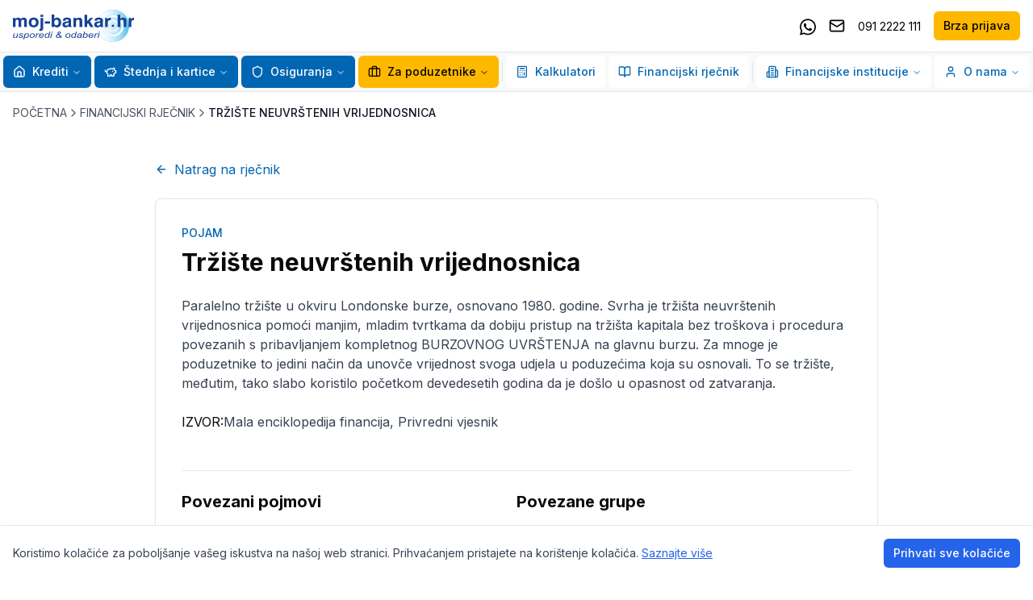

--- FILE ---
content_type: text/html; charset=utf-8
request_url: https://www.moj-bankar.hr/kazalo/t/trziste-neuvrstenih-vrijednosnica
body_size: 38855
content:
<!DOCTYPE html><html lang="hr"><head><meta charSet="utf-8"/><meta name="viewport" content="width=device-width, initial-scale=1"/><link rel="stylesheet" href="/_next/static/css/8b9cf19d229639c6.css" data-precedence="next"/><link rel="stylesheet" href="/_next/static/css/5de2014d48720272.css" data-precedence="next"/><link rel="preload" as="script" fetchPriority="low" href="/_next/static/chunks/webpack-6094c2ad27a040c2.js"/><script src="/_next/static/chunks/fd9d1056-e920617b93874630.js" async=""></script><script src="/_next/static/chunks/2117-664e9f9e40026a26.js" async=""></script><script src="/_next/static/chunks/main-app-cd6c1247e6d4ab88.js" async=""></script><script src="/_next/static/chunks/3837-e7a964cc37adc848.js" async=""></script><script src="/_next/static/chunks/app/layout-7d0b496402ba5bee.js" async=""></script><script src="/_next/static/chunks/3562-b55cf555a3293a8a.js" async=""></script><script src="/_next/static/chunks/4969-ab37e951bd458b65.js" async=""></script><script src="/_next/static/chunks/app/kazalo/%5Bslug%5D/%5BtermSlug%5D/page-fb68bd68e2dd9750.js" async=""></script><title>Financijski rječnik - kazalo pojmova | moj-bankar.hr</title><meta name="description" content="Kazalo financijskih pojmova sa definicijama - moj-bankar.hr"/><meta name="keywords" content="financijski rječnik, pojmovi, kazalo, definicija"/><meta property="og:title" content="Najpovoljniji Krediti i Osiguranja | Moj Bankar"/><meta property="og:description" content="Usporedi i odaberi! Najpovoljniji krediti banaka i osiguranja u HR. Ne troši vrijeme na papirologiju, obrati se stručnjacima i uštedi novac."/><meta property="og:url" content="https://www.moj-bankar.hr"/><meta property="og:site_name" content="Moj Bankar"/><meta property="og:locale" content="hr_HR"/><meta property="og:image" content="https://www.moj-bankar.hr/logo-on-white.jpg"/><meta property="og:image:width" content="1200"/><meta property="og:image:height" content="630"/><meta property="og:image:alt" content="Moj Bankar - Najpovoljniji Krediti i Osiguranja"/><meta property="og:type" content="website"/><meta name="twitter:card" content="summary_large_image"/><meta name="twitter:title" content="Najpovoljniji Krediti i Osiguranja | Moj Bankar"/><meta name="twitter:description" content="Usporedi i odaberi! Najpovoljniji krediti banaka i osiguranja u HR. Ne troši vrijeme na papirologiju, obrati se stručnjacima i uštedi novac."/><meta name="twitter:image" content="https://www.moj-bankar.hr/logo-on-white.jpg"/><meta name="twitter:image:width" content="1200"/><meta name="twitter:image:height" content="630"/><meta name="twitter:image:alt" content="Moj Bankar - Najpovoljniji Krediti i Osiguranja"/><link rel="icon" href="/favicon.ico" type="image/x-icon" sizes="76x76"/><link rel="icon" href="/favicon.ico"/><script>(self.__next_s=self.__next_s||[]).push([0,{"children":"\n            window.dataLayer = window.dataLayer || [];\n            function gtag(){dataLayer.push(arguments);}\n            gtag('consent', 'default', {\n              'ad_storage': 'denied',\n              'analytics_storage': 'denied',\n              'ad_user_data': 'denied',\n              'ad_personalization': 'denied',\n              'wait_for_update': 4000\n            });\n          ","id":"gtm-consent-default"}])</script><script src="/_next/static/chunks/polyfills-42372ed130431b0a.js" noModule=""></script></head><body class="__className_472ac2 __variable_472ac2"><noscript><iframe src="https://www.googletagmanager.com/ns.html?id=GTM-WCTGPWD" height="0" width="0" style="display:none;visibility:hidden"></iframe></noscript><div class="w-screen min-h-screen bg-background flex flex-col"><div class="sticky top-0 left-0 w-full z-[99]"><div class="border-b bg-white"><div class="container mx-auto px-4"><div class="flex justify-between items-center h-16"><a href="/"><img alt="Moj Bankar" loading="lazy" width="180" height="40" decoding="async" data-nimg="1" class="h-10 w-auto" style="color:transparent" src="/logo.svg"/></a><div class="hidden xl:flex items-center space-x-4"><a href="https://wa.me/+385912222111" target="_blank" class="text-black block w-5 h-5 hover:text-brand-primary-default"><svg width="20" xmlns="http://www.w3.org/2000/svg" viewBox="0 0 448 512" aria-hidden="true"><path fill="currentColor" d="M380.9 97.1C339 55.1 283.2 32 223.9 32c-122.4 0-222 99.6-222 222 0 39.1 10.2 77.3 29.6 111L0 480l117.7-30.9c32.4 17.7 68.9 27 106.1 27h.1c122.3 0 224.1-99.6 224.1-222 0-59.3-25.2-115-67.1-157zm-157 341.6c-33.2 0-65.7-8.9-94-25.7l-6.7-4-69.8 18.3L72 359.2l-4.4-7c-18.5-29.4-28.2-63.3-28.2-98.2 0-101.7 82.8-184.5 184.6-184.5 49.3 0 95.6 19.2 130.4 54.1 34.8 34.9 56.2 81.2 56.1 130.5 0 101.8-84.9 184.6-186.6 184.6zm101.2-138.2c-5.5-2.8-32.8-16.2-37.9-18-5.1-1.9-8.8-2.8-12.5 2.8-3.7 5.6-14.3 18-17.6 21.8-3.2 3.7-6.5 4.2-12 1.4-32.6-16.3-54-29.1-75.5-66-5.7-9.8 5.7-9.1 16.3-30.3 1.8-3.7 .9-6.9-.5-9.7-1.4-2.8-12.5-30.1-17.1-41.2-4.5-10.8-9.1-9.3-12.5-9.5-3.2-.2-6.9-.2-10.6-.2-3.7 0-9.7 1.4-14.8 6.9-5.1 5.6-19.4 19-19.4 46.3 0 27.3 19.9 53.7 22.6 57.4 2.8 3.7 39.1 59.7 94.8 83.8 35.2 15.2 49 16.5 66.6 13.9 10.7-1.6 32.8-13.4 37.4-26.4 4.6-13 4.6-24.1 3.2-26.4-1.3-2.5-5-3.9-10.5-6.6z"></path></svg><span class="sr-only">Kontaktirajte nas putem Whatsappa</span></a><a href="viber://chat/?number=%2B385912222111" target="_blank" class="text-black block w-5 h-5 hover:text-brand-primary-default lg:hidden"><svg xmlns="http://www.w3.org/2000/svg" viewBox="0 0 512 512" aria-hidden="true"><path fill="currentColor" d="M444 49.9C431.3 38.2 379.9 .9 265.3 .4c0 0-135.1-8.1-200.9 52.3C27.8 89.3 14.9 143 13.5 209.5c-1.4 66.5-3.1 191.1 117 224.9h.1l-.1 51.6s-.8 20.9 13 25.1c16.6 5.2 26.4-10.7 42.3-27.8 8.7-9.4 20.7-23.2 29.8-33.7 82.2 6.9 145.3-8.9 152.5-11.2 16.6-5.4 110.5-17.4 125.7-142 15.8-128.6-7.6-209.8-49.8-246.5zM457.9 287c-12.9 104-89 110.6-103 115.1-6 1.9-61.5 15.7-131.2 11.2 0 0-52 62.7-68.2 79-5.3 5.3-11.1 4.8-11-5.7 0-6.9 .4-85.7 .4-85.7-.1 0-.1 0 0 0-101.8-28.2-95.8-134.3-94.7-189.8 1.1-55.5 11.6-101 42.6-131.6 55.7-50.5 170.4-43 170.4-43 96.9 .4 143.3 29.6 154.1 39.4 35.7 30.6 53.9 103.8 40.6 211.1zm-139-80.8c.4 8.6-12.5 9.2-12.9 .6-1.1-22-11.4-32.7-32.6-33.9-8.6-.5-7.8-13.4 .7-12.9 27.9 1.5 43.4 17.5 44.8 46.2zm20.3 11.3c1-42.4-25.5-75.6-75.8-79.3-8.5-.6-7.6-13.5 .9-12.9 58 4.2 88.9 44.1 87.8 92.5-.1 8.6-13.1 8.2-12.9-.3zm47 13.4c.1 8.6-12.9 8.7-12.9 .1-.6-81.5-54.9-125.9-120.8-126.4-8.5-.1-8.5-12.9 0-12.9 73.7 .5 133 51.4 133.7 139.2zM374.9 329v.2c-10.8 19-31 40-51.8 33.3l-.2-.3c-21.1-5.9-70.8-31.5-102.2-56.5-16.2-12.8-31-27.9-42.4-42.4-10.3-12.9-20.7-28.2-30.8-46.6-21.3-38.5-26-55.7-26-55.7-6.7-20.8 14.2-41 33.3-51.8h.2c9.2-4.8 18-3.2 23.9 3.9 0 0 12.4 14.8 17.7 22.1 5 6.8 11.7 17.7 15.2 23.8 6.1 10.9 2.3 22-3.7 26.6l-12 9.6c-6.1 4.9-5.3 14-5.3 14s17.8 67.3 84.3 84.3c0 0 9.1 .8 14-5.3l9.6-12c4.6-6 15.7-9.8 26.6-3.7 14.7 8.3 33.4 21.2 45.8 32.9 7 5.7 8.6 14.4 3.8 23.6z"></path></svg><span class="sr-only">Kontaktirajte nas putem Vibera</span></a><a href="mailto:info@moj-bankar.hr" class="text-black hover:text-brand-primary-default"><svg xmlns="http://www.w3.org/2000/svg" width="24" height="24" viewBox="0 0 24 24" fill="none" stroke="currentColor" stroke-width="2" stroke-linecap="round" stroke-linejoin="round" class="lucide lucide-mail h-5 w-5"><rect width="20" height="16" x="2" y="4" rx="2"></rect><path d="m22 7-8.97 5.7a1.94 1.94 0 0 1-2.06 0L2 7"></path></svg><span class="sr-only">Pošaljite email</span></a><a href="tel:0912222111" class="text-black hover:text-brand-primary-default"><span class="text-sm">091 2222 111</span></a><a class="inline-flex items-center justify-center gap-2 whitespace-nowrap text-sm font-medium ring-offset-background transition-colors focus-visible:outline-none focus-visible:ring-2 focus-visible:ring-ring focus-visible:ring-offset-2 disabled:pointer-events-none disabled:opacity-50 [&amp;_svg]:pointer-events-none [&amp;_svg]:size-4 [&amp;_svg]:shrink-0 h-9 rounded-md px-3 bg-brand-secondary-default text-black hover:bg-brand-secondary-dark" href="/brza-prijava">Brza prijava</a></div><button class="inline-flex items-center justify-center gap-2 whitespace-nowrap text-sm font-medium ring-offset-background transition-colors focus-visible:outline-none focus-visible:ring-2 focus-visible:ring-ring focus-visible:ring-offset-2 disabled:pointer-events-none disabled:opacity-50 [&amp;_svg]:pointer-events-none [&amp;_svg]:size-4 [&amp;_svg]:shrink-0 border border-input bg-background hover:bg-accent hover:text-accent-foreground h-9 rounded-md px-3 xl:hidden" type="button" aria-haspopup="dialog" aria-expanded="false" aria-controls="radix-:R25jtttqkq:" data-state="closed"><svg xmlns="http://www.w3.org/2000/svg" width="24" height="24" viewBox="0 0 24 24" fill="none" stroke="currentColor" stroke-width="2" stroke-linecap="round" stroke-linejoin="round" class="lucide lucide-menu h-5 w-5"><line x1="4" x2="20" y1="12" y2="12"></line><line x1="4" x2="20" y1="6" y2="6"></line><line x1="4" x2="20" y1="18" y2="18"></line></svg><span class="ml-2">MENU</span></button></div></div></div><div class="hidden xl:block w-full bg-[#f8f9fa] border-b !py-1 relative z-50"><div class="container flex justify-center mx-auto"><nav aria-label="Main" data-orientation="horizontal" dir="ltr" class="relative z-10 flex flex-1 items-center justify-center max-w-full"><div style="position:relative"><ul data-orientation="horizontal" class="group flex flex-1 list-none items-center justify-center space-x-1 gap-1" dir="ltr"><li class="relative"><button id="radix-:R9jtttqkq:-trigger-radix-:R1pjtttqkq:" data-state="closed" aria-expanded="false" aria-controls="radix-:R9jtttqkq:-content-radix-:R1pjtttqkq:" class="group inline-flex w-max items-center justify-center rounded-md bg-background py-2 text-sm font-medium transition-colors hover:bg-accent focus:bg-accent focus:outline-none disabled:pointer-events-none disabled:opacity-50 data-[active]:bg-accent/50 data-[state=open]:bg-accent/50 group relative !bg-brand-primary-default text-white hover:!bg-brand-primary-dark focus-visible:text-white focus:text-white hover:text-white h-10 px-3" data-radix-collection-item=""><a class="flex items-center" href="/Krediti"><svg xmlns="http://www.w3.org/2000/svg" width="24" height="24" viewBox="0 0 24 24" fill="none" stroke="currentColor" stroke-width="2" stroke-linecap="round" stroke-linejoin="round" class="lucide lucide-house w-4 h-4 mr-2"><path d="M15 21v-8a1 1 0 0 0-1-1h-4a1 1 0 0 0-1 1v8"></path><path d="M3 10a2 2 0 0 1 .709-1.528l7-5.999a2 2 0 0 1 2.582 0l7 5.999A2 2 0 0 1 21 10v9a2 2 0 0 1-2 2H5a2 2 0 0 1-2-2z"></path></svg>Krediti</a> <svg xmlns="http://www.w3.org/2000/svg" width="24" height="24" viewBox="0 0 24 24" fill="none" stroke="currentColor" stroke-width="2" stroke-linecap="round" stroke-linejoin="round" class="lucide lucide-chevron-down relative top-[1px] ml-1 h-3 w-3 transition duration-200 group-data-[state=open]:rotate-180" aria-hidden="true"><path d="m6 9 6 6 6-6"></path></svg></button></li><li class="relative"><button id="radix-:R9jtttqkq:-trigger-radix-:R2pjtttqkq:" data-state="closed" aria-expanded="false" aria-controls="radix-:R9jtttqkq:-content-radix-:R2pjtttqkq:" class="group inline-flex w-max items-center justify-center rounded-md bg-background py-2 text-sm font-medium transition-colors hover:bg-accent focus:bg-accent focus:outline-none disabled:pointer-events-none disabled:opacity-50 data-[active]:bg-accent/50 data-[state=open]:bg-accent/50 group relative !bg-brand-primary-default text-white hover:!bg-brand-primary-dark focus-visible:text-white focus:text-white hover:text-white h-10 px-3" data-radix-collection-item=""><a class="flex items-center" href="/Stednja-i-kartice"><svg xmlns="http://www.w3.org/2000/svg" width="24" height="24" viewBox="0 0 24 24" fill="none" stroke="currentColor" stroke-width="2" stroke-linecap="round" stroke-linejoin="round" class="lucide lucide-piggy-bank w-4 h-4 mr-2"><path d="M19 5c-1.5 0-2.8 1.4-3 2-3.5-1.5-11-.3-11 5 0 1.8 0 3 2 4.5V20h4v-2h3v2h4v-4c1-.5 1.7-1 2-2h2v-4h-2c0-1-.5-1.5-1-2V5z"></path><path d="M2 9v1c0 1.1.9 2 2 2h1"></path><path d="M16 11h.01"></path></svg>Štednja i kartice</a> <svg xmlns="http://www.w3.org/2000/svg" width="24" height="24" viewBox="0 0 24 24" fill="none" stroke="currentColor" stroke-width="2" stroke-linecap="round" stroke-linejoin="round" class="lucide lucide-chevron-down relative top-[1px] ml-1 h-3 w-3 transition duration-200 group-data-[state=open]:rotate-180" aria-hidden="true"><path d="m6 9 6 6 6-6"></path></svg></button></li><li class="relative"><button id="radix-:R9jtttqkq:-trigger-radix-:R3pjtttqkq:" data-state="closed" aria-expanded="false" aria-controls="radix-:R9jtttqkq:-content-radix-:R3pjtttqkq:" class="group inline-flex w-max items-center justify-center rounded-md bg-background py-2 text-sm font-medium transition-colors hover:bg-accent focus:bg-accent focus:outline-none disabled:pointer-events-none disabled:opacity-50 data-[active]:bg-accent/50 data-[state=open]:bg-accent/50 group relative !bg-brand-primary-default text-white hover:!bg-brand-primary-dark focus-visible:text-white focus:text-white hover:text-white h-10 px-3" data-radix-collection-item=""><a class="flex items-center" href="/Osiguranja"><svg xmlns="http://www.w3.org/2000/svg" width="24" height="24" viewBox="0 0 24 24" fill="none" stroke="currentColor" stroke-width="2" stroke-linecap="round" stroke-linejoin="round" class="lucide lucide-shield w-4 h-4 mr-2"><path d="M20 13c0 5-3.5 7.5-7.66 8.95a1 1 0 0 1-.67-.01C7.5 20.5 4 18 4 13V6a1 1 0 0 1 1-1c2 0 4.5-1.2 6.24-2.72a1.17 1.17 0 0 1 1.52 0C14.51 3.81 17 5 19 5a1 1 0 0 1 1 1z"></path></svg>Osiguranja</a> <svg xmlns="http://www.w3.org/2000/svg" width="24" height="24" viewBox="0 0 24 24" fill="none" stroke="currentColor" stroke-width="2" stroke-linecap="round" stroke-linejoin="round" class="lucide lucide-chevron-down relative top-[1px] ml-1 h-3 w-3 transition duration-200 group-data-[state=open]:rotate-180" aria-hidden="true"><path d="m6 9 6 6 6-6"></path></svg></button></li><li class="relative"><button id="radix-:R9jtttqkq:-trigger-radix-:R4pjtttqkq:" data-state="closed" aria-expanded="false" aria-controls="radix-:R9jtttqkq:-content-radix-:R4pjtttqkq:" class="group inline-flex w-max items-center justify-center rounded-md py-2 text-sm font-medium transition-colors hover:bg-accent hover:text-accent-foreground focus:bg-accent focus:text-accent-foreground focus:outline-none disabled:pointer-events-none disabled:opacity-50 data-[active]:bg-accent/50 data-[state=open]:bg-accent/50 group relative bg-brand-secondary-default text-black hover:!bg-brand-secondary-dark h-10 px-3" href="/Poduzetnici" data-radix-collection-item=""><svg xmlns="http://www.w3.org/2000/svg" width="24" height="24" viewBox="0 0 24 24" fill="none" stroke="currentColor" stroke-width="2" stroke-linecap="round" stroke-linejoin="round" class="lucide lucide-briefcase w-4 h-4 mr-2"><path d="M16 20V4a2 2 0 0 0-2-2h-4a2 2 0 0 0-2 2v16"></path><rect width="20" height="14" x="2" y="6" rx="2"></rect></svg>Za poduzetnike<!-- --> <svg xmlns="http://www.w3.org/2000/svg" width="24" height="24" viewBox="0 0 24 24" fill="none" stroke="currentColor" stroke-width="2" stroke-linecap="round" stroke-linejoin="round" class="lucide lucide-chevron-down relative top-[1px] ml-1 h-3 w-3 transition duration-200 group-data-[state=open]:rotate-180" aria-hidden="true"><path d="m6 9 6 6 6-6"></path></svg></button></li><div data-orientation="vertical" role="none" class="shrink-0 bg-border w-[1px] h-6 mx-2"></div><li class="relative"><button id="radix-:R9jtttqkq:-trigger-radix-:R6pjtttqkq:" data-state="closed" aria-expanded="false" aria-controls="radix-:R9jtttqkq:-content-radix-:R6pjtttqkq:" class="group inline-flex w-max items-center justify-center rounded-md bg-background py-2 text-sm font-medium transition-colors hover:bg-accent hover:text-accent-foreground focus:bg-accent focus:text-accent-foreground focus:outline-none disabled:pointer-events-none disabled:opacity-50 data-[active]:bg-accent/50 data-[state=open]:bg-accent/50 group relative text-brand-primary-default hover:!bg-blue-50 h-10 px-3" href="/Kalkulatori" data-radix-collection-item=""><svg xmlns="http://www.w3.org/2000/svg" width="24" height="24" viewBox="0 0 24 24" fill="none" stroke="currentColor" stroke-width="2" stroke-linecap="round" stroke-linejoin="round" class="lucide lucide-calculator w-4 h-4 mr-2"><rect width="16" height="20" x="4" y="2" rx="2"></rect><line x1="8" x2="16" y1="6" y2="6"></line><line x1="16" x2="16" y1="14" y2="18"></line><path d="M16 10h.01"></path><path d="M12 10h.01"></path><path d="M8 10h.01"></path><path d="M12 14h.01"></path><path d="M8 14h.01"></path><path d="M12 18h.01"></path><path d="M8 18h.01"></path></svg>Kalkulatori<!-- --> </button></li><li class="relative"><button id="radix-:R9jtttqkq:-trigger-radix-:R7pjtttqkq:" data-state="closed" aria-expanded="false" aria-controls="radix-:R9jtttqkq:-content-radix-:R7pjtttqkq:" class="group inline-flex w-max items-center justify-center rounded-md bg-background py-2 text-sm font-medium transition-colors hover:bg-accent hover:text-accent-foreground focus:bg-accent focus:text-accent-foreground focus:outline-none disabled:pointer-events-none disabled:opacity-50 data-[active]:bg-accent/50 data-[state=open]:bg-accent/50 group relative text-brand-primary-default hover:!bg-blue-50 h-10 px-3" href="/kazalo" data-radix-collection-item=""><svg xmlns="http://www.w3.org/2000/svg" width="24" height="24" viewBox="0 0 24 24" fill="none" stroke="currentColor" stroke-width="2" stroke-linecap="round" stroke-linejoin="round" class="lucide lucide-book-open w-4 h-4 mr-2"><path d="M12 7v14"></path><path d="M3 18a1 1 0 0 1-1-1V4a1 1 0 0 1 1-1h5a4 4 0 0 1 4 4 4 4 0 0 1 4-4h5a1 1 0 0 1 1 1v13a1 1 0 0 1-1 1h-6a3 3 0 0 0-3 3 3 3 0 0 0-3-3z"></path></svg>Financijski rječnik<!-- --> </button></li><div data-orientation="vertical" role="none" class="shrink-0 bg-border w-[1px] h-6 mx-2"></div><li class="relative"><button id="radix-:R9jtttqkq:-trigger-radix-:R9pjtttqkq:" data-state="closed" aria-expanded="false" aria-controls="radix-:R9jtttqkq:-content-radix-:R9pjtttqkq:" class="group inline-flex w-max items-center justify-center rounded-md bg-background py-2 text-sm font-medium transition-colors hover:bg-accent hover:text-accent-foreground focus:bg-accent focus:text-accent-foreground focus:outline-none disabled:pointer-events-none disabled:opacity-50 data-[active]:bg-accent/50 data-[state=open]:bg-accent/50 group relative text-brand-primary-default hover:!bg-blue-50 h-10 px-3" data-radix-collection-item=""><svg xmlns="http://www.w3.org/2000/svg" width="24" height="24" viewBox="0 0 24 24" fill="none" stroke="currentColor" stroke-width="2" stroke-linecap="round" stroke-linejoin="round" class="lucide lucide-building2 w-4 h-4 mr-2"><path d="M6 22V4a2 2 0 0 1 2-2h8a2 2 0 0 1 2 2v18Z"></path><path d="M6 12H4a2 2 0 0 0-2 2v6a2 2 0 0 0 2 2h2"></path><path d="M18 9h2a2 2 0 0 1 2 2v9a2 2 0 0 1-2 2h-2"></path><path d="M10 6h4"></path><path d="M10 10h4"></path><path d="M10 14h4"></path><path d="M10 18h4"></path></svg>Financijske institucije<!-- --> <svg xmlns="http://www.w3.org/2000/svg" width="24" height="24" viewBox="0 0 24 24" fill="none" stroke="currentColor" stroke-width="2" stroke-linecap="round" stroke-linejoin="round" class="lucide lucide-chevron-down relative top-[1px] ml-1 h-3 w-3 transition duration-200 group-data-[state=open]:rotate-180" aria-hidden="true"><path d="m6 9 6 6 6-6"></path></svg></button></li><li class="relative"><button id="radix-:R9jtttqkq:-trigger-radix-:Rapjtttqkq:" data-state="closed" aria-expanded="false" aria-controls="radix-:R9jtttqkq:-content-radix-:Rapjtttqkq:" class="group inline-flex w-max items-center justify-center rounded-md bg-background py-2 text-sm font-medium transition-colors hover:bg-accent hover:text-accent-foreground focus:bg-accent focus:text-accent-foreground focus:outline-none disabled:pointer-events-none disabled:opacity-50 data-[active]:bg-accent/50 data-[state=open]:bg-accent/50 group relative text-brand-primary-default hover:!bg-blue-50 h-10 px-3" data-radix-collection-item=""><svg xmlns="http://www.w3.org/2000/svg" width="24" height="24" viewBox="0 0 24 24" fill="none" stroke="currentColor" stroke-width="2" stroke-linecap="round" stroke-linejoin="round" class="lucide lucide-user w-4 h-4 mr-2"><path d="M19 21v-2a4 4 0 0 0-4-4H9a4 4 0 0 0-4 4v2"></path><circle cx="12" cy="7" r="4"></circle></svg>O nama<!-- --> <svg xmlns="http://www.w3.org/2000/svg" width="24" height="24" viewBox="0 0 24 24" fill="none" stroke="currentColor" stroke-width="2" stroke-linecap="round" stroke-linejoin="round" class="lucide lucide-chevron-down relative top-[1px] ml-1 h-3 w-3 transition duration-200 group-data-[state=open]:rotate-180" aria-hidden="true"><path d="m6 9 6 6 6-6"></path></svg></button></li></ul></div></nav></div></div></div><div class="flex-1 flex flex-col relative z-10"><div class="container mx-auto px-4 py-4"><div class="flex items-center gap-2 text-sm text-gray-600"><a class="hover:text-brand-primary-default" href="/">POČETNA</a><svg xmlns="http://www.w3.org/2000/svg" width="24" height="24" viewBox="0 0 24 24" fill="none" stroke="currentColor" stroke-width="2" stroke-linecap="round" stroke-linejoin="round" class="lucide lucide-chevron-right h-4 w-4"><path d="m9 18 6-6-6-6"></path></svg><a class="hover:text-brand-primary-default" href="/kazalo">FINANCIJSKI RJEČNIK</a><svg xmlns="http://www.w3.org/2000/svg" width="24" height="24" viewBox="0 0 24 24" fill="none" stroke="currentColor" stroke-width="2" stroke-linecap="round" stroke-linejoin="round" class="lucide lucide-chevron-right h-4 w-4"><path d="m9 18 6-6-6-6"></path></svg><span class="text-gray-900 font-medium">TRŽIŠTE NEUVRŠTENIH VRIJEDNOSNICA</span></div></div><div class="container mx-auto px-4 py-8"><div class="max-w-4xl mx-auto"><a class="inline-flex items-center text-brand-primary-default hover:text-brand-primary-dark mb-6" href="/kazalo"><svg xmlns="http://www.w3.org/2000/svg" width="24" height="24" viewBox="0 0 24 24" fill="none" stroke="currentColor" stroke-width="2" stroke-linecap="round" stroke-linejoin="round" class="lucide lucide-arrow-left h-4 w-4 mr-2"><path d="m12 19-7-7 7-7"></path><path d="M19 12H5"></path></svg>Natrag na rječnik</a><div class="rounded-lg border bg-card text-card-foreground shadow-sm"><div class="p-8"><div class="space-y-6"><div class="space-y-2"><p class="text-sm font-medium text-brand-primary-default">POJAM</p><h1 class="text-3xl font-bold">Tržište neuvrštenih vrijednosnica</h1></div><div class="prose max-w-none cms-content"><p>
	Paralelno trži&scaron;te u okviru Londonske burze, osnovano 1980. godine. Svrha je trži&scaron;ta neuvr&scaron;tenih vrijednosnica pomoći manjim, mladim tvrtkama da dobiju pristup na trži&scaron;ta kapitala bez tro&scaron;kova i procedura povezanih s pribavljanjem kompletnog BURZOVNOG UVR&Scaron;TENJA na glavnu burzu. Za mnoge je poduzetnike to jedini način da unovče vrijednost svoga udjela u poduzećima koja su osnovali. To se trži&scaron;te, međutim, tako slabo koristilo početkom devedesetih godina da je do&scaron;lo u opasnost od zatvaranja.</p>
</div><div class="flex gap-2"><p>IZVOR:</p><div class="prose max-w-none cms-content"><p>
	Mala enciklopedija financija, Privredni vjesnik</p>
</div></div><div class="grid md:grid-cols-2"><div class="pt-6 mt-6 border-t"><h2 class="text-xl font-bold mb-4">Povezani pojmovi</h2><ul class="space-y-2"><li><a class="text-brand-primary-default hover:underline" href="/kazalo/d/dvosmjerno-trziste">Dvosmjerno tržište</a></li><li><a class="text-brand-primary-default hover:underline" href="/kazalo/b/burza-vrijedonosnica">Burza vrijedonosnica</a></li><li><a class="text-brand-primary-default hover:underline" href="/kazalo/v/vrijednosni-papiri">Vrijednosni papiri</a></li><li><a class="text-brand-primary-default hover:underline" href="/kazalo/b/burza">Burza</a></li></ul></div><div class="pt-6 mt-6 border-t"><h2 class="text-xl font-bold mb-4">Povezane grupe</h2><ul class="space-y-2"><li><a class="text-brand-primary-default hover:underline" href="/kazalo/financije">Financije</a></li><li><a class="text-brand-primary-default hover:underline" href="/kazalo/ekonomija">Ekonomija</a></li><li><a class="text-brand-primary-default hover:underline" href="/kazalo/dionice">Dionice</a></li><li><a class="text-brand-primary-default hover:underline" href="/kazalo/banke">Banke</a></li></ul></div></div></div></div></div></div></div></div><footer class="border-t"><div class="container mx-auto px-4 py-8"><div class="grid grid-cols-1 sm:grid-cols-2 md:grid-cols-4 gap-8"><div><h3 class="font-semibold mb-4">O nama</h3><ul class="space-y-2"><li><a class="text-gray-600 hover:text-brand-primary-default" href="/O-nama">Tko smo mi</a></li><li><a class="text-gray-600 hover:text-brand-primary-default" href="/Kontakt">Kontakt</a></li><li><a class="text-gray-600 hover:text-brand-primary-default" href="/Opci-uvjeti-koristenja">Uvjeti korištenja</a></li><li><a class="text-gray-600 hover:text-brand-primary-default" href="/Politika-upravljanja">Politika upravljanja</a></li></ul></div><div><h3 class="font-semibold mb-4">Proizvodi</h3><ul class="space-y-2"><li><a class="text-gray-600 hover:text-brand-primary-default" href="/Krediti">Krediti</a></li><li><a class="text-gray-600 hover:text-brand-primary-default" href="/Osiguranja">Osiguranja</a></li><li><a class="text-gray-600 hover:text-brand-primary-default" href="/Poduzetnici">Za poduzetnike</a></li></ul></div><div><h3 class="font-semibold mb-4">Korisne informacije</h3><ul class="space-y-2"><li><a class="text-gray-600 hover:text-brand-primary-default" href="/Vijesti">Vijesti</a></li><li><a class="text-gray-600 hover:text-brand-primary-default" href="/kazalo">Financijski rječnik</a></li><li><a class="text-gray-600 hover:text-brand-primary-default" href="/Faq">Česta pitanja</a></li></ul></div><div><h3 class="font-semibold mb-4">Pratite nas</h3><ul class="space-y-2"><li><a href="https://www.facebook.com/moj.bankar/" target="_blank" class="text-gray-600 hover:text-brand-primary-default">Facebook</a></li><li><a href="https://www.instagram.com/mojbankar/" target="_blank" class="text-gray-600 hover:text-brand-primary-default">Instagram</a></li><li><a href="https://hr.linkedin.com/company/moj-bankar-hr" target="_blank" class="text-gray-600 hover:text-brand-primary-default">LinkedIn</a></li></ul></div></div></div><div class="w-full border-t border-t-neutral-400"><div class="container mx-auto px-4 py-2 text-center"><p class="text-xs text-neutral-400">Copyright © 2025 - Moj Bankar</p><p class="text-xs text-neutral-400">Sve informacije i izračuni dostupni na ovom internet portalu isključivo su informativnog karaktera, portal moj-bankar.hr ne može jamčiti za istinost objavljenih podatka. Moj-bankar.hr posluje sukladno propisima Republike Hrvatske na temelju ovlaštenja: Ministarstvo financija, KLASA: UP/I-450-06/25-01/21 URBROJ: 513-06-03-25-2, HNB TATA Zastupanje HPB URBROJ: EZKP - 29/12-8-091/25-SL-BV, ERSTE URBROJ: EZKP-29/5-4-091/22-SL-BV, OTP URBROJ: EZKP - 29/6-9-091/25-SL-BV, TATA Grupa ZABA URBROJ: EZKP-1/3-8-020/18-SL-BV, PBZ URBROJ: EZKP-1/1-2-020/18-SL-BV, i HANFA Registarski broj DZ 269</p></div></div></footer></div><section aria-label="Notifications alt+T" tabindex="-1" aria-live="polite" aria-relevant="additions text" aria-atomic="false"></section><script src="/_next/static/chunks/webpack-6094c2ad27a040c2.js" async=""></script><script>(self.__next_f=self.__next_f||[]).push([0]);self.__next_f.push([2,null])</script><script>self.__next_f.push([1,"1:HL[\"/_next/static/css/8b9cf19d229639c6.css\",\"style\"]\n2:HL[\"/_next/static/css/5de2014d48720272.css\",\"style\"]\n"])</script><script>self.__next_f.push([1,"3:I[2846,[],\"\"]\n6:I[4707,[],\"\"]\n9:I[6423,[],\"\"]\na:I[8003,[\"3837\",\"static/chunks/3837-e7a964cc37adc848.js\",\"3185\",\"static/chunks/app/layout-7d0b496402ba5bee.js\"],\"\"]\nc:I[3864,[\"3837\",\"static/chunks/3837-e7a964cc37adc848.js\",\"3185\",\"static/chunks/app/layout-7d0b496402ba5bee.js\"],\"Toaster\"]\nd:I[6621,[\"3837\",\"static/chunks/3837-e7a964cc37adc848.js\",\"3185\",\"static/chunks/app/layout-7d0b496402ba5bee.js\"],\"default\"]\ne:I[4090,[\"3837\",\"static/chunks/3837-e7a964cc37adc848.js\",\"3185\",\"static/chunks/app/layout-7d0b496402ba5bee.js\"],\"default\"]\nf:I[3748,[\"3837\",\"static/chunks/3837-e7a964cc37adc848.js\",\"3185\",\"static/chunks/app/layout-7d0b496402ba5bee.js\"],\"default\"]\n11:I[1060,[],\"\"]\n7:[\"slug\",\"t\",\"d\"]\n8:[\"termSlug\",\"trziste-neuvrstenih-vrijednosnica\",\"d\"]\n12:[]\n"])</script><script>self.__next_f.push([1,"0:[\"$\",\"$L3\",null,{\"buildId\":\"O-umJ7U2Ul3A2V3VnZwJ5\",\"assetPrefix\":\"\",\"urlParts\":[\"\",\"kazalo\",\"t\",\"trziste-neuvrstenih-vrijednosnica\"],\"initialTree\":[\"\",{\"children\":[\"kazalo\",{\"children\":[[\"slug\",\"t\",\"d\"],{\"children\":[[\"termSlug\",\"trziste-neuvrstenih-vrijednosnica\",\"d\"],{\"children\":[\"__PAGE__\",{}]}]}]}]},\"$undefined\",\"$undefined\",true],\"initialSeedData\":[\"\",{\"children\":[\"kazalo\",{\"children\":[[\"slug\",\"t\",\"d\"],{\"children\":[[\"termSlug\",\"trziste-neuvrstenih-vrijednosnica\",\"d\"],{\"children\":[\"__PAGE__\",{},[[\"$L4\",\"$L5\",null],null],null]},[null,[\"$\",\"$L6\",null,{\"parallelRouterKey\":\"children\",\"segmentPath\":[\"children\",\"kazalo\",\"children\",\"$7\",\"children\",\"$8\",\"children\"],\"error\":\"$undefined\",\"errorStyles\":\"$undefined\",\"errorScripts\":\"$undefined\",\"template\":[\"$\",\"$L9\",null,{}],\"templateStyles\":\"$undefined\",\"templateScripts\":\"$undefined\",\"notFound\":\"$undefined\",\"notFoundStyles\":\"$undefined\"}]],null]},[null,[\"$\",\"$L6\",null,{\"parallelRouterKey\":\"children\",\"segmentPath\":[\"children\",\"kazalo\",\"children\",\"$7\",\"children\"],\"error\":\"$undefined\",\"errorStyles\":\"$undefined\",\"errorScripts\":\"$undefined\",\"template\":[\"$\",\"$L9\",null,{}],\"templateStyles\":\"$undefined\",\"templateScripts\":\"$undefined\",\"notFound\":\"$undefined\",\"notFoundStyles\":\"$undefined\"}]],null]},[null,[\"$\",\"$L6\",null,{\"parallelRouterKey\":\"children\",\"segmentPath\":[\"children\",\"kazalo\",\"children\"],\"error\":\"$undefined\",\"errorStyles\":\"$undefined\",\"errorScripts\":\"$undefined\",\"template\":[\"$\",\"$L9\",null,{}],\"templateStyles\":\"$undefined\",\"templateScripts\":\"$undefined\",\"notFound\":\"$undefined\",\"notFoundStyles\":\"$undefined\"}]],null]},[[[[\"$\",\"link\",\"0\",{\"rel\":\"stylesheet\",\"href\":\"/_next/static/css/8b9cf19d229639c6.css\",\"precedence\":\"next\",\"crossOrigin\":\"$undefined\"}],[\"$\",\"link\",\"1\",{\"rel\":\"stylesheet\",\"href\":\"/_next/static/css/5de2014d48720272.css\",\"precedence\":\"next\",\"crossOrigin\":\"$undefined\"}]],[\"$\",\"html\",null,{\"lang\":\"hr\",\"children\":[[\"$\",\"head\",null,{\"children\":[[\"$\",\"$La\",null,{\"id\":\"gtm-consent-default\",\"strategy\":\"beforeInteractive\",\"children\":\"\\n            window.dataLayer = window.dataLayer || [];\\n            function gtag(){dataLayer.push(arguments);}\\n            gtag('consent', 'default', {\\n              'ad_storage': 'denied',\\n              'analytics_storage': 'denied',\\n              'ad_user_data': 'denied',\\n              'ad_personalization': 'denied',\\n              'wait_for_update': 4000\\n            });\\n          \"}],[\"$\",\"$La\",null,{\"id\":\"gtm-script\",\"strategy\":\"afterInteractive\",\"children\":\"\\n            (function(w,d,s,l,i){\\n              w[l]=w[l]||[];\\n              w[l].push({'gtm.start': new Date().getTime(), event:'gtm.js'});\\n              var f=d.getElementsByTagName(s)[0],\\n              j=d.createElement(s), dl=l!='dataLayer'?'\u0026l='+l:'';\\n              j.async=true;\\n              j.src='https://www.googletagmanager.com/gtm.js?id='+i+dl;\\n              f.parentNode.insertBefore(j,f);\\n            })(window,document,'script','dataLayer','GTM-WCTGPWD');\\n          \"}]]}],[\"$\",\"body\",null,{\"className\":\"__className_472ac2 __variable_472ac2\",\"children\":[[\"$\",\"noscript\",null,{\"children\":[\"$\",\"iframe\",null,{\"src\":\"https://www.googletagmanager.com/ns.html?id=GTM-WCTGPWD\",\"height\":\"0\",\"width\":\"0\",\"style\":{\"display\":\"none\",\"visibility\":\"hidden\"}}]}],[\"$\",\"$L6\",null,{\"parallelRouterKey\":\"children\",\"segmentPath\":[\"children\"],\"error\":\"$undefined\",\"errorStyles\":\"$undefined\",\"errorScripts\":\"$undefined\",\"template\":[\"$\",\"$L9\",null,{}],\"templateStyles\":\"$undefined\",\"templateScripts\":\"$undefined\",\"notFound\":\"$Lb\",\"notFoundStyles\":[]}],[\"$\",\"$Lc\",null,{\"theme\":\"light\",\"richColors\":true}],[\"$\",\"$Ld\",null,{}],[\"$\",\"$Le\",null,{}],[\"$\",\"$Lf\",null,{}]]}]]}]],null],null],\"couldBeIntercepted\":false,\"initialHead\":[null,\"$L10\"],\"globalErrorComponent\":\"$11\",\"missingSlots\":\"$W12\"}]\n"])</script><script>self.__next_f.push([1,"10:[[\"$\",\"meta\",\"0\",{\"name\":\"viewport\",\"content\":\"width=device-width, initial-scale=1\"}],[\"$\",\"meta\",\"1\",{\"charSet\":\"utf-8\"}],[\"$\",\"title\",\"2\",{\"children\":\"Financijski rječnik - kazalo pojmova | moj-bankar.hr\"}],[\"$\",\"meta\",\"3\",{\"name\":\"description\",\"content\":\"Kazalo financijskih pojmova sa definicijama - moj-bankar.hr\"}],[\"$\",\"meta\",\"4\",{\"name\":\"keywords\",\"content\":\"financijski rječnik, pojmovi, kazalo, definicija\"}],[\"$\",\"meta\",\"5\",{\"property\":\"og:title\",\"content\":\"Najpovoljniji Krediti i Osiguranja | Moj Bankar\"}],[\"$\",\"meta\",\"6\",{\"property\":\"og:description\",\"content\":\"Usporedi i odaberi! Najpovoljniji krediti banaka i osiguranja u HR. Ne troši vrijeme na papirologiju, obrati se stručnjacima i uštedi novac.\"}],[\"$\",\"meta\",\"7\",{\"property\":\"og:url\",\"content\":\"https://www.moj-bankar.hr\"}],[\"$\",\"meta\",\"8\",{\"property\":\"og:site_name\",\"content\":\"Moj Bankar\"}],[\"$\",\"meta\",\"9\",{\"property\":\"og:locale\",\"content\":\"hr_HR\"}],[\"$\",\"meta\",\"10\",{\"property\":\"og:image\",\"content\":\"https://www.moj-bankar.hr/logo-on-white.jpg\"}],[\"$\",\"meta\",\"11\",{\"property\":\"og:image:width\",\"content\":\"1200\"}],[\"$\",\"meta\",\"12\",{\"property\":\"og:image:height\",\"content\":\"630\"}],[\"$\",\"meta\",\"13\",{\"property\":\"og:image:alt\",\"content\":\"Moj Bankar - Najpovoljniji Krediti i Osiguranja\"}],[\"$\",\"meta\",\"14\",{\"property\":\"og:type\",\"content\":\"website\"}],[\"$\",\"meta\",\"15\",{\"name\":\"twitter:card\",\"content\":\"summary_large_image\"}],[\"$\",\"meta\",\"16\",{\"name\":\"twitter:title\",\"content\":\"Najpovoljniji Krediti i Osiguranja | Moj Bankar\"}],[\"$\",\"meta\",\"17\",{\"name\":\"twitter:description\",\"content\":\"Usporedi i odaberi! Najpovoljniji krediti banaka i osiguranja u HR. Ne troši vrijeme na papirologiju, obrati se stručnjacima i uštedi novac.\"}],[\"$\",\"meta\",\"18\",{\"name\":\"twitter:image\",\"content\":\"https://www.moj-bankar.hr/logo-on-white.jpg\"}],[\"$\",\"meta\",\"19\",{\"name\":\"twitter:image:width\",\"content\":\"1200\"}],[\"$\",\"meta\",\"20\",{\"name\":\"twitter:image:height\",\"content\":\"630\"}],[\"$\",\"meta\",\"21\",{\"name\":\"twitter:image:alt\",\"content\":\"Moj Bankar - Najpovoljniji Krediti i Osiguranja\"}],[\"$\",\"link\",\"22\",{\"rel\":\"icon\",\"href\":\"/favicon.ico\",\"type\":\"image/x-icon\",\"sizes\":\"76x76\"}],[\"$\",\"link\",\"23\",{\"rel\":\"icon\",\"href\":\"/favicon.ico\"}]]\n"])</script><script>self.__next_f.push([1,"4:null\n"])</script><script>self.__next_f.push([1,"13:I[1864,[\"3837\",\"static/chunks/3837-e7a964cc37adc848.js\",\"3562\",\"static/chunks/3562-b55cf555a3293a8a.js\",\"4969\",\"static/chunks/4969-ab37e951bd458b65.js\",\"6838\",\"static/chunks/app/kazalo/%5Bslug%5D/%5BtermSlug%5D/page-fb68bd68e2dd9750.js\"],\"default\"]\n14:I[2374,[\"3837\",\"static/chunks/3837-e7a964cc37adc848.js\",\"3562\",\"static/chunks/3562-b55cf555a3293a8a.js\",\"4969\",\"static/chunks/4969-ab37e951bd458b65.js\",\"6838\",\"static/chunks/app/kazalo/%5Bslug%5D/%5BtermSlug%5D/page-fb68bd68e2dd9750.js\"],\"default\"]\n1f1:I[2972,[\"3837\",\"static/chunks/3837-e7a964cc37adc848.js\",\"3562\",\"static/chunks/3562-b55cf555a3293a8a.js\",\"4969\",\"static/chunks/4969-ab37e951bd458b65.js\",\"6838\",\"static/chunks/app/kazalo/%5Bslug%5D/%5BtermSlug%5D/page-fb68bd68e2dd9750.js\"],\"\"]\n1c:{\"name\":\"Gotovinski\",\"permalink\":\"Gotovinski\"}\n1d:{\"name\":\"Umirovljenički\",\"permalink\":\"Umirovljenicki\"}\n1e:{\"name\":\"Lombardni\",\"permalink\":\"Lombardni-kredit\"}\n1f:{\"name\":\"Hipotekarni krediti\",\"permalink\":\"Hipotekarni-krediti\"}\n1b:[\"$1c\",\"$1d\",\"$1e\",\"$1f\"]\n1a:{\"mainName\":\"Nenamjenski\",\"productTypeSubcategory\":\"$1b\"}\n22:{\"name\":\"Studentski krediti\",\"permalink\":\"Studentski-krediti\"}\n21:[\"$22\"]\n20:{\"mainName\":\"Ostali krediti\",\"productTypeSubcategory\":\"$21\"}\n25:{\"name\":\"Oročena štednja\",\"permalink\":\"Oročena-štednja\"}\n26:{\"name\":\"Štednja uz višekratne uplate\",\"permalink\":\"Štednja-uz-višekratne-uplate\"}\n24:[\"$25\",\"$26\"]\n23:{\"mainName\":\"Depoziti\",\"productTypeSubcategory\":\"$24\"}\n29:{\"name\":\"Kreditne kartice\",\"permalink\":\"Kreditna-kartica\"}\n2a:{\"name\":\"Revolving kartica\",\"permalink\":\"Revolving-kartica\"}\n2b:{\"name\":\"Debitna kartica\",\"permalink\":\"Debitna-kartica\"}\n28:[\"$29\",\"$2a\",\"$2b\"]\n27:{\"mainName\":\"Kartice\",\"productTypeSubcategory\":\"$28\"}\n2e:{\"name\":\"Tekući račun\",\"permalink\":\"Tekući-račun\"}\n2f:{\"name\":\"Paket usluga\",\"permalink\":\"Paket-usluga\"}\n2d:[\"$2e\",\"$2f\"]\n2c:{\"mainName\":\"Internet bankarstvo i tekući računi\",\"productTypeSubcategory\":\"$2d\"}\n32:{\"name\":\"Kupovina nekretnina\",\"permalink\":\"Kupovina-nekretnina\"}\n33:{\"name\":\"Izgradnja nekretnine\",\"permalink\":\"Izgradnja"])</script><script>self.__next_f.push([1,"-nekretnine\"}\n34:{\"name\":\"Dogradnja nekretnine\",\"permalink\":\"Dogradnja-nekretnine\"}\n35:{\"name\":\"Unutarnje uređenje nekretnine\",\"permalink\":\"Unutarnje-uredenje-nekretnine\"}\n36:{\"name\":\"Kupnja građevinskog zemljišta\",\"permalink\":\"Kupnja-gradevinskog-zemljista\"}\n31:[\"$32\",\"$33\",\"$34\",\"$35\",\"$36\"]\n30:{\"mainName\":\"Stambeni krediti\",\"productTypeSubcategory\":\"$31\"}\n19:[\"$1a\",\"$20\",\"$23\",\"$27\",\"$2c\",\"$30\"]\n18:{\"institutionId\":1,\"productType\":\"$19\"}\n17:[\"$18\"]\n16:{\"id\":1,\"imagePath\":\"/uploads/ZABA-Zagrebacka-Banka.webp\",\"permalink\":\"Zaba\",\"imageAltTag\":\"ZABA-Zagrebacka-banka\",\"name\":\"ZABA\",\"products\":\"$17\"}\n3d:{\"name\":\"Gotovinski\",\"permalink\":\"Gotovinski\"}\n3e:{\"name\":\"Hipotekarni krediti\",\"permalink\":\"Hipotekarni-krediti\"}\n3f:{\"name\":\"Umirovljenički\",\"permalink\":\"Umirovljenicki\"}\n3c:[\"$3d\",\"$3e\",\"$3f\"]\n3b:{\"mainName\":\"Nenamjenski\",\"productTypeSubcategory\":\"$3c\"}\n42:{\"name\":\"Studentski krediti\",\"permalink\":\"Studentski-krediti\"}\n41:[\"$42\"]\n40:{\"mainName\":\"Ostali krediti\",\"productTypeSubcategory\":\"$41\"}\n45:{\"name\":\"Oročena štednja\",\"permalink\":\"Oročena-štednja\"}\n46:{\"name\":\"Štednja uz višekratne uplate\",\"permalink\":\"Štednja-uz-višekratne-uplate\"}\n47:{\"name\":\"Dječja Štednja\",\"permalink\":\"Dječja-štednja\"}\n44:[\"$45\",\"$46\",\"$47\"]\n43:{\"mainName\":\"Depoziti\",\"productTypeSubcategory\":\"$44\"}\n4a:{\"name\":\"Tekući račun\",\"permalink\":\"Tekući-račun\"}\n4b:{\"name\":\"Paket usluga\",\"permalink\":\"Paket-usluga\"}\n49:[\"$4a\",\"$4b\"]\n48:{\"mainName\":\"Internet bankarstvo i tekući računi\",\"productTypeSubcategory\":\"$49\"}\n4e:{\"name\":\"Kupovina nekretnina\",\"permalink\":\"Kupovina-nekretnina\"}\n4f:{\"name\":\"Kupnja građevinskog zemljišta\",\"permalink\":\"Kupnja-gradevinskog-zemljista\"}\n50:{\"name\":\"Izgradnja nekretnine\",\"permalink\":\"Izgradnja-nekretnine\"}\n51:{\"name\":\"Dogradnja nekretnine\",\"permalink\":\"Dogradnja-nekretnine\"}\n52:{\"name\":\"Unutarnje uređenje nekretnine\",\"permalink\":\"Unutarnje-uredenje-nekretnine\"}\n4d:[\"$4e\",\"$4f\",\"$50\",\"$51\",\"$52\"]\n4c:{\"mainName\":\"Stambeni krediti\",\"productTypeSubcategory\":\"$4d\"}\n55:{\"name\":\"Debitna kartica\",\"permal"])</script><script>self.__next_f.push([1,"ink\":\"Debitna-kartica\"}\n56:{\"name\":\"Kreditne kartice\",\"permalink\":\"Kreditna-kartica\"}\n57:{\"name\":\"Revolving kartica\",\"permalink\":\"Revolving-kartica\"}\n54:[\"$55\",\"$56\",\"$57\"]\n53:{\"mainName\":\"Kartice\",\"productTypeSubcategory\":\"$54\"}\n3a:[\"$3b\",\"$40\",\"$43\",\"$48\",\"$4c\",\"$53\"]\n39:{\"institutionId\":31,\"productType\":\"$3a\"}\n38:[\"$39\"]\n37:{\"id\":31,\"imagePath\":\"/uploads/PBZ.png\",\"permalink\":\"Pbz\",\"imageAltTag\":\"pbz-privredna-banka-zagreb\",\"name\":\"PBZ\",\"products\":\"$38\"}\n5e:{\"name\":\"Gotovinski\",\"permalink\":\"Gotovinski\"}\n5f:{\"name\":\"Umirovljenički\",\"permalink\":\"Umirovljenicki\"}\n60:{\"name\":\"Lombardni\",\"permalink\":\"Lombardni-kredit\"}\n61:{\"name\":\"Hipotekarni krediti\",\"permalink\":\"Hipotekarni-krediti\"}\n5d:[\"$5e\",\"$5f\",\"$60\",\"$61\"]\n5c:{\"mainName\":\"Nenamjenski\",\"productTypeSubcategory\":\"$5d\"}\n64:{\"name\":\"Oročena štednja\",\"permalink\":\"Oročena-štednja\"}\n65:{\"name\":\"Dječja Štednja\",\"permalink\":\"Dječja-štednja\"}\n66:{\"name\":\"Štednja uz višekratne uplate\",\"permalink\":\"Štednja-uz-višekratne-uplate\"}\n63:[\"$64\",\"$65\",\"$66\"]\n62:{\"mainName\":\"Depoziti\",\"productTypeSubcategory\":\"$63\"}\n69:{\"name\":\"Kreditne kartice\",\"permalink\":\"Kreditna-kartica\"}\n6a:{\"name\":\"Revolving kartica\",\"permalink\":\"Revolving-kartica\"}\n6b:{\"name\":\"Debitna kartica\",\"permalink\":\"Debitna-kartica\"}\n68:[\"$69\",\"$6a\",\"$6b\"]\n67:{\"mainName\":\"Kartice\",\"productTypeSubcategory\":\"$68\"}\n6e:{\"name\":\"Tekući račun\",\"permalink\":\"Tekući-račun\"}\n6f:{\"name\":\"Paket usluga\",\"permalink\":\"Paket-usluga\"}\n6d:[\"$6e\",\"$6f\"]\n6c:{\"mainName\":\"Internet bankarstvo i tekući računi\",\"productTypeSubcategory\":\"$6d\"}\n72:{\"name\":\"Kupovina nekretnina\",\"permalink\":\"Kupovina-nekretnina\"}\n73:{\"name\":\"Izgradnja nekretnine\",\"permalink\":\"Izgradnja-nekretnine\"}\n74:{\"name\":\"Dogradnja nekretnine\",\"permalink\":\"Dogradnja-nekretnine\"}\n75:{\"name\":\"Unutarnje uređenje nekretnine\",\"permalink\":\"Unutarnje-uredenje-nekretnine\"}\n76:{\"name\":\"Kupnja građevinskog zemljišta\",\"permalink\":\"Kupnja-gradevinskog-zemljista\"}\n71:[\"$72\",\"$73\",\"$74\",\"$75\",\"$76\"]\n70:{\"mainName\":\"Stambeni krediti\",\"productTypeSubcategory\":\"$71\""])</script><script>self.__next_f.push([1,"}\n79:{\"name\":\"Studentski krediti\",\"permalink\":\"Studentski-krediti\"}\n78:[\"$79\"]\n77:{\"mainName\":\"Ostali krediti\",\"productTypeSubcategory\":\"$78\"}\n5b:[\"$5c\",\"$62\",\"$67\",\"$6c\",\"$70\",\"$77\"]\n5a:{\"institutionId\":32,\"productType\":\"$5b\"}\n59:[\"$5a\"]\n58:{\"id\":32,\"imagePath\":\"/uploads/OTP-banka.webp\",\"permalink\":\"Otp\",\"imageAltTag\":\"OTP banka\",\"name\":\"OTP\",\"products\":\"$59\"}\n80:{\"name\":\"Gotovinski\",\"permalink\":\"Gotovinski\"}\n81:{\"name\":\"Hipotekarni krediti\",\"permalink\":\"Hipotekarni-krediti\"}\n82:{\"name\":\"Umirovljenički\",\"permalink\":\"Umirovljenicki\"}\n83:{\"name\":\"Lombardni\",\"permalink\":\"Lombardni-kredit\"}\n7f:[\"$80\",\"$81\",\"$82\",\"$83\"]\n7e:{\"mainName\":\"Nenamjenski\",\"productTypeSubcategory\":\"$7f\"}\n86:{\"name\":\"Za turističke djelatnosti\",\"permalink\":\"Za-turističke-djelatnosti\"}\n87:{\"name\":\"Studentski krediti\",\"permalink\":\"Studentski-krediti\"}\n85:[\"$86\",\"$87\"]\n84:{\"mainName\":\"Ostali krediti\",\"productTypeSubcategory\":\"$85\"}\n8a:{\"name\":\"Štednja uz višekratne uplate\",\"permalink\":\"Štednja-uz-višekratne-uplate\"}\n8b:{\"name\":\"Oročena štednja\",\"permalink\":\"Oročena-štednja\"}\n89:[\"$8a\",\"$8b\"]\n88:{\"mainName\":\"Depoziti\",\"productTypeSubcategory\":\"$89\"}\n8e:{\"name\":\"Kreditne kartice\",\"permalink\":\"Kreditna-kartica\"}\n8f:{\"name\":\"Revolving kartica\",\"permalink\":\"Revolving-kartica\"}\n90:{\"name\":\"Debitna kartica\",\"permalink\":\"Debitna-kartica\"}\n8d:[\"$8e\",\"$8f\",\"$90\"]\n8c:{\"mainName\":\"Kartice\",\"productTypeSubcategory\":\"$8d\"}\n93:{\"name\":\"Tekući račun\",\"permalink\":\"Tekući-račun\"}\n94:{\"name\":\"Paket usluga\",\"permalink\":\"Paket-usluga\"}\n92:[\"$93\",\"$94\"]\n91:{\"mainName\":\"Internet bankarstvo i tekući računi\",\"productTypeSubcategory\":\"$92\"}\n97:{\"name\":\"Kupovina nekretnina\",\"permalink\":\"Kupovina-nekretnina\"}\n98:{\"name\":\"Izgradnja nekretnine\",\"permalink\":\"Izgradnja-nekretnine\"}\n99:{\"name\":\"Dogradnja nekretnine\",\"permalink\":\"Dogradnja-nekretnine\"}\n9a:{\"name\":\"Unutarnje uređenje nekretnine\",\"permalink\":\"Unutarnje-uredenje-nekretnine\"}\n9b:{\"name\":\"Kupnja građevinskog zemljišta\",\"permalink\":\"Kupnja-gradevinskog-zemljista\"}\n96:[\"$97\",\"$98\",\"$99\",\"$9a\",\"$9b\"]\n"])</script><script>self.__next_f.push([1,"95:{\"mainName\":\"Stambeni krediti\",\"productTypeSubcategory\":\"$96\"}\n9e:{\"name\":\"Auto kredit\",\"permalink\":\"Auto-kredit\"}\n9f:{\"name\":\"Plovila kredit\",\"permalink\":\"Plovila-kredit\"}\n9d:[\"$9e\",\"$9f\"]\n9c:{\"mainName\":\"Auto kredit i brodice\",\"productTypeSubcategory\":\"$9d\"}\n7d:[\"$7e\",\"$84\",\"$88\",\"$8c\",\"$91\",\"$95\",\"$9c\"]\n7c:{\"institutionId\":14,\"productType\":\"$7d\"}\n7b:[\"$7c\"]\n7a:{\"id\":14,\"imagePath\":\"/uploads/HPB logo.svg\",\"permalink\":\"Hpb\",\"imageAltTag\":\"HPB Hrvatska Postanska Banka\",\"name\":\"HPB\",\"products\":\"$7b\"}\na6:{\"name\":\"Za turističke djelatnosti\",\"permalink\":\"Za-turističke-djelatnosti\"}\na7:{\"name\":\"Studentski krediti\",\"permalink\":\"Studentski-krediti\"}\na8:{\"name\":\"Poljoprivredni krediti\",\"permalink\":\"Poljoprivredni-krediti\"}\na5:[\"$a6\",\"$a7\",\"$a8\"]\na4:{\"mainName\":\"Ostali krediti\",\"productTypeSubcategory\":\"$a5\"}\nab:{\"name\":\"Tekući račun\",\"permalink\":\"Tekući-račun\"}\nac:{\"name\":\"Paket usluga\",\"permalink\":\"Paket-usluga\"}\naa:[\"$ab\",\"$ac\"]\na9:{\"mainName\":\"Internet bankarstvo i tekući računi\",\"productTypeSubcategory\":\"$aa\"}\naf:{\"name\":\"Kupovina nekretnina\",\"permalink\":\"Kupovina-nekretnina\"}\nb0:{\"name\":\"Izgradnja nekretnine\",\"permalink\":\"Izgradnja-nekretnine\"}\nb1:{\"name\":\"Dogradnja nekretnine\",\"permalink\":\"Dogradnja-nekretnine\"}\nb2:{\"name\":\"Kupnja građevinskog zemljišta\",\"permalink\":\"Kupnja-gradevinskog-zemljista\"}\nb3:{\"name\":\"Unutarnje uređenje nekretnine\",\"permalink\":\"Unutarnje-uredenje-nekretnine\"}\nae:[\"$af\",\"$b0\",\"$b1\",\"$b2\",\"$b3\"]\nad:{\"mainName\":\"Stambeni krediti\",\"productTypeSubcategory\":\"$ae\"}\nb6:{\"name\":\"Plovila kredit\",\"permalink\":\"Plovila-kredit\"}\nb7:{\"name\":\"Auto kredit\",\"permalink\":\"Auto-kredit\"}\nb8:{\"name\":\"Motor kredit\",\"permalink\":\"Motor-kredit\"}\nb5:[\"$b6\",\"$b7\",\"$b8\"]\nb4:{\"mainName\":\"Auto kredit i brodice\",\"productTypeSubcategory\":\"$b5\"}\na3:[\"$a4\",\"$a9\",\"$ad\",\"$b4\"]\na2:{\"institutionId\":27,\"productType\":\"$a3\"}\na1:[\"$a2\"]\na0:{\"id\":27,\"imagePath\":\"/uploads/download (5) (1).png\",\"permalink\":\"Erste\",\"imageAltTag\":\"Erste\",\"name\":\"ERSTE\",\"products\":\"$a1\"}\nbf:{\"name\":\"Gotovinski\",\"permalink\":\"Gotovinski\"}\nc0:{"])</script><script>self.__next_f.push([1,"\"name\":\"Lombardni\",\"permalink\":\"Lombardni-kredit\"}\nc1:{\"name\":\"Umirovljenički\",\"permalink\":\"Umirovljenicki\"}\nbe:[\"$bf\",\"$c0\",\"$c1\"]\nbd:{\"mainName\":\"Nenamjenski\",\"productTypeSubcategory\":\"$be\"}\nc4:{\"name\":\"Oročena štednja\",\"permalink\":\"Oročena-štednja\"}\nc5:{\"name\":\"Dječja Štednja\",\"permalink\":\"Dječja-štednja\"}\nc3:[\"$c4\",\"$c5\"]\nc2:{\"mainName\":\"Depoziti\",\"productTypeSubcategory\":\"$c3\"}\nc8:{\"name\":\"Revolving kartica\",\"permalink\":\"Revolving-kartica\"}\nc7:[\"$c8\"]\nc6:{\"mainName\":\"Kartice\",\"productTypeSubcategory\":\"$c7\"}\ncb:{\"name\":\"Tekući račun\",\"permalink\":\"Tekući-račun\"}\ncc:{\"name\":\"Paket usluga\",\"permalink\":\"Paket-usluga\"}\nca:[\"$cb\",\"$cc\"]\nc9:{\"mainName\":\"Internet bankarstvo i tekući računi\",\"productTypeSubcategory\":\"$ca\"}\ncf:{\"name\":\"Kupovina nekretnina\",\"permalink\":\"Kupovina-nekretnina\"}\nd0:{\"name\":\"Izgradnja nekretnine\",\"permalink\":\"Izgradnja-nekretnine\"}\nd1:{\"name\":\"Dogradnja nekretnine\",\"permalink\":\"Dogradnja-nekretnine\"}\nce:[\"$cf\",\"$d0\",\"$d1\"]\ncd:{\"mainName\":\"Stambeni krediti\",\"productTypeSubcategory\":\"$ce\"}\nd4:{\"name\":\"Za turističke djelatnosti\",\"permalink\":\"Za-turističke-djelatnosti\"}\nd3:[\"$d4\"]\nd2:{\"mainName\":\"Ostali krediti\",\"productTypeSubcategory\":\"$d3\"}\nbc:[\"$bd\",\"$c2\",\"$c6\",\"$c9\",\"$cd\",\"$d2\"]\nbb:{\"institutionId\":29,\"productType\":\"$bc\"}\nba:[\"$bb\"]\nb9:{\"id\":29,\"imagePath\":\"/uploads/moj-bankar.svg\",\"permalink\":\"Rba\",\"imageAltTag\":\"RBA Raiffeisen bank\",\"name\":\"RBA\",\"products\":\"$ba\"}\ndb:{\"name\":\"Gotovinski\",\"permalink\":\"Gotovinski\"}\nda:[\"$db\"]\nd9:{\"mainName\":\"Nenamjenski\",\"productTypeSubcategory\":\"$da\"}\nde:{\"name\":\"Oročena štednja\",\"permalink\":\"Oročena-štednja\"}\ndd:[\"$de\"]\ndc:{\"mainName\":\"Depoziti\",\"productTypeSubcategory\":\"$dd\"}\ne1:{\"name\":\"Debitna kartica\",\"permalink\":\"Debitna-kartica\"}\ne2:{\"name\":\"Revolving kartica\",\"permalink\":\"Revolving-kartica\"}\ne0:[\"$e1\",\"$e2\"]\ndf:{\"mainName\":\"Kartice\",\"productTypeSubcategory\":\"$e0\"}\ne5:{\"name\":\"Tekući račun\",\"permalink\":\"Tekući-račun\"}\ne6:{\"name\":\"Paket usluga\",\"permalink\":\"Paket-usluga\"}\ne4:[\"$e5\",\"$e6\"]\ne3:{\"mainName\":\"Internet bankarstvo i "])</script><script>self.__next_f.push([1,"tekući računi\",\"productTypeSubcategory\":\"$e4\"}\nd8:[\"$d9\",\"$dc\",\"$df\",\"$e3\"]\nd7:{\"institutionId\":30,\"productType\":\"$d8\"}\nd6:[\"$d7\"]\nd5:{\"id\":30,\"imagePath\":\"/uploads/Addiko-bank.webp\",\"permalink\":\"Addiko-bank\",\"imageAltTag\":\"addiko_bank\",\"name\":\"Addiko Bank \",\"products\":\"$d6\"}\ned:{\"name\":\"Gotovinski\",\"permalink\":\"Gotovinski\"}\nee:{\"name\":\"Hipotekarni krediti\",\"permalink\":\"Hipotekarni-krediti\"}\nec:[\"$ed\",\"$ee\"]\neb:{\"mainName\":\"Nenamjenski\",\"productTypeSubcategory\":\"$ec\"}\nf1:{\"name\":\"Kupovina nekretnina\",\"permalink\":\"Kupovina-nekretnina\"}\nf2:{\"name\":\"Unutarnje uređenje nekretnine\",\"permalink\":\"Unutarnje-uredenje-nekretnine\"}\nf3:{\"name\":\"Kupnja građevinskog zemljišta\",\"permalink\":\"Kupnja-gradevinskog-zemljista\"}\nf0:[\"$f1\",\"$f2\",\"$f3\"]\nef:{\"mainName\":\"Stambeni krediti\",\"productTypeSubcategory\":\"$f0\"}\nf6:{\"name\":\"Tekući račun\",\"permalink\":\"Tekući-račun\"}\nf7:{\"name\":\"Paket usluga\",\"permalink\":\"Paket-usluga\"}\nf5:[\"$f6\",\"$f7\"]\nf4:{\"mainName\":\"Internet bankarstvo i tekući računi\",\"productTypeSubcategory\":\"$f5\"}\nfa:{\"name\":\"Oročena štednja\",\"permalink\":\"Oročena-štednja\"}\nfb:{\"name\":\"Štednja uz višekratne uplate\",\"permalink\":\"Štednja-uz-višekratne-uplate\"}\nf9:[\"$fa\",\"$fb\"]\nf8:{\"mainName\":\"Depoziti\",\"productTypeSubcategory\":\"$f9\"}\nea:[\"$eb\",\"$ef\",\"$f4\",\"$f8\"]\ne9:{\"institutionId\":55,\"productType\":\"$ea\"}\ne8:[\"$e9\"]\ne7:{\"id\":55,\"imagePath\":\"/uploads/Agram-Banka.webp\",\"permalink\":\"Agram-banka\",\"imageAltTag\":\"Agram banka\",\"name\":\"Agram banka\",\"products\":\"$e8\"}\n102:{\"name\":\"Gotovinski\",\"permalink\":\"Gotovinski\"}\n103:{\"name\":\"Umirovljenički\",\"permalink\":\"Umirovljenicki\"}\n104:{\"name\":\"Hipotekarni krediti\",\"permalink\":\"Hipotekarni-krediti\"}\n105:{\"name\":\"Lombardni\",\"permalink\":\"Lombardni-kredit\"}\n101:[\"$102\",\"$103\",\"$104\",\"$105\"]\n100:{\"mainName\":\"Nenamjenski\",\"productTypeSubcategory\":\"$101\"}\n108:{\"name\":\"Za turističke djelatnosti\",\"permalink\":\"Za-turističke-djelatnosti\"}\n107:[\"$108\"]\n106:{\"mainName\":\"Ostali krediti\",\"productTypeSubcategory\":\"$107\"}\n10b:{\"name\":\"Oročena štednja\",\"permalink\":\"Oročena-štednja\"}\n10c"])</script><script>self.__next_f.push([1,":{\"name\":\"Dječja Štednja\",\"permalink\":\"Dječja-štednja\"}\n10d:{\"name\":\"Štednja uz višekratne uplate\",\"permalink\":\"Štednja-uz-višekratne-uplate\"}\n10a:[\"$10b\",\"$10c\",\"$10d\"]\n109:{\"mainName\":\"Depoziti\",\"productTypeSubcategory\":\"$10a\"}\n110:{\"name\":\"Kreditne kartice\",\"permalink\":\"Kreditna-kartica\"}\n111:{\"name\":\"Revolving kartica\",\"permalink\":\"Revolving-kartica\"}\n112:{\"name\":\"Debitna kartica\",\"permalink\":\"Debitna-kartica\"}\n10f:[\"$110\",\"$111\",\"$112\"]\n10e:{\"mainName\":\"Kartice\",\"productTypeSubcategory\":\"$10f\"}\n115:{\"name\":\"Tekući račun\",\"permalink\":\"Tekući-račun\"}\n116:{\"name\":\"Paket usluga\",\"permalink\":\"Paket-usluga\"}\n114:[\"$115\",\"$116\"]\n113:{\"mainName\":\"Internet bankarstvo i tekući računi\",\"productTypeSubcategory\":\"$114\"}\n119:{\"name\":\"Plovila kredit\",\"permalink\":\"Plovila-kredit\"}\n118:[\"$119\"]\n117:{\"mainName\":\"Auto kredit i brodice\",\"productTypeSubcategory\":\"$118\"}\n11c:{\"name\":\"Kupovina nekretnina\",\"permalink\":\"Kupovina-nekretnina\"}\n11d:{\"name\":\"Izgradnja nekretnine\",\"permalink\":\"Izgradnja-nekretnine\"}\n11e:{\"name\":\"Dogradnja nekretnine\",\"permalink\":\"Dogradnja-nekretnine\"}\n11f:{\"name\":\"Unutarnje uređenje nekretnine\",\"permalink\":\"Unutarnje-uredenje-nekretnine\"}\n120:{\"name\":\"Kupnja građevinskog zemljišta\",\"permalink\":\"Kupnja-gradevinskog-zemljista\"}\n11b:[\"$11c\",\"$11d\",\"$11e\",\"$11f\",\"$120\"]\n11a:{\"mainName\":\"Stambeni krediti\",\"productTypeSubcategory\":\"$11b\"}\nff:[\"$100\",\"$106\",\"$109\",\"$10e\",\"$113\",\"$117\",\"$11a\"]\nfe:{\"institutionId\":21,\"productType\":\"$ff\"}\nfd:[\"$fe\"]\nfc:{\"id\":21,\"imagePath\":\"/uploads/Podravska-banka-POBA.webp\",\"permalink\":\"Podravska-banka\",\"imageAltTag\":\"Podravska banka\",\"name\":\"Podravska banka\",\"products\":\"$fd\"}\n127:{\"name\":\"Gotovinski\",\"permalink\":\"Gotovinski\"}\n128:{\"name\":\"Lombardni\",\"permalink\":\"Lombardni-kredit\"}\n129:{\"name\":\"Umirovljenički\",\"permalink\":\"Umirovljenicki\"}\n12a:{\"name\":\"Hipotekarni krediti\",\"permalink\":\"Hipotekarni-krediti\"}\n126:[\"$127\",\"$128\",\"$129\",\"$12a\"]\n125:{\"mainName\":\"Nenamjenski\",\"productTypeSubcategory\":\"$126\"}\n12d:{\"name\":\"Oročena štednja\",\"permalink\":\"Oročena-šte"])</script><script>self.__next_f.push([1,"dnja\"}\n12e:{\"name\":\"Dječja Štednja\",\"permalink\":\"Dječja-štednja\"}\n12f:{\"name\":\"Štednja uz višekratne uplate\",\"permalink\":\"Štednja-uz-višekratne-uplate\"}\n12c:[\"$12d\",\"$12e\",\"$12f\"]\n12b:{\"mainName\":\"Depoziti\",\"productTypeSubcategory\":\"$12c\"}\n132:{\"name\":\"Kupovina nekretnina\",\"permalink\":\"Kupovina-nekretnina\"}\n133:{\"name\":\"Izgradnja nekretnine\",\"permalink\":\"Izgradnja-nekretnine\"}\n134:{\"name\":\"Dogradnja nekretnine\",\"permalink\":\"Dogradnja-nekretnine\"}\n135:{\"name\":\"Unutarnje uređenje nekretnine\",\"permalink\":\"Unutarnje-uredenje-nekretnine\"}\n136:{\"name\":\"Kupnja građevinskog zemljišta\",\"permalink\":\"Kupnja-gradevinskog-zemljista\"}\n131:[\"$132\",\"$133\",\"$134\",\"$135\",\"$136\"]\n130:{\"mainName\":\"Stambeni krediti\",\"productTypeSubcategory\":\"$131\"}\n139:{\"name\":\"Auto kredit\",\"permalink\":\"Auto-kredit\"}\n13a:{\"name\":\"Motor kredit\",\"permalink\":\"Motor-kredit\"}\n138:[\"$139\",\"$13a\"]\n137:{\"mainName\":\"Auto kredit i brodice\",\"productTypeSubcategory\":\"$138\"}\n13d:{\"name\":\"Tekući račun\",\"permalink\":\"Tekući-račun\"}\n13c:[\"$13d\"]\n13b:{\"mainName\":\"Internet bankarstvo i tekući računi\",\"productTypeSubcategory\":\"$13c\"}\n140:{\"name\":\"Za turističke djelatnosti\",\"permalink\":\"Za-turističke-djelatnosti\"}\n141:{\"name\":\"Poljoprivredni krediti\",\"permalink\":\"Poljoprivredni-krediti\"}\n13f:[\"$140\",\"$141\"]\n13e:{\"mainName\":\"Ostali krediti\",\"productTypeSubcategory\":\"$13f\"}\n124:[\"$125\",\"$12b\",\"$130\",\"$137\",\"$13b\",\"$13e\"]\n123:{\"institutionId\":10,\"productType\":\"$124\"}\n122:[\"$123\"]\n121:{\"id\":10,\"imagePath\":\"/uploads/moj-bankar.svg\",\"permalink\":\"Ikb\",\"imageAltTag\":\"IKB Umag Istarska Kreditna Banka\",\"name\":\"IKB\",\"products\":\"$122\"}\n148:{\"name\":\"Gotovinski\",\"permalink\":\"Gotovinski\"}\n149:{\"name\":\"Umirovljenički\",\"permalink\":\"Umirovljenicki\"}\n14a:{\"name\":\"Lombardni\",\"permalink\":\"Lombardni-kredit\"}\n147:[\"$148\",\"$149\",\"$14a\"]\n146:{\"mainName\":\"Nenamjenski\",\"productTypeSubcategory\":\"$147\"}\n14d:{\"name\":\"Oročena štednja\",\"permalink\":\"Oročena-štednja\"}\n14e:{\"name\":\"Dječja Štednja\",\"permalink\":\"Dječja-štednja\"}\n14f:{\"name\":\"Štednja uz višekratne uplate\",\"perma"])</script><script>self.__next_f.push([1,"link\":\"Štednja-uz-višekratne-uplate\"}\n14c:[\"$14d\",\"$14e\",\"$14f\"]\n14b:{\"mainName\":\"Depoziti\",\"productTypeSubcategory\":\"$14c\"}\n152:{\"name\":\"Kupovina nekretnina\",\"permalink\":\"Kupovina-nekretnina\"}\n153:{\"name\":\"Izgradnja nekretnine\",\"permalink\":\"Izgradnja-nekretnine\"}\n154:{\"name\":\"Dogradnja nekretnine\",\"permalink\":\"Dogradnja-nekretnine\"}\n155:{\"name\":\"Unutarnje uređenje nekretnine\",\"permalink\":\"Unutarnje-uredenje-nekretnine\"}\n156:{\"name\":\"Kupnja građevinskog zemljišta\",\"permalink\":\"Kupnja-gradevinskog-zemljista\"}\n151:[\"$152\",\"$153\",\"$154\",\"$155\",\"$156\"]\n150:{\"mainName\":\"Stambeni krediti\",\"productTypeSubcategory\":\"$151\"}\n159:{\"name\":\"Tekući račun\",\"permalink\":\"Tekući-račun\"}\n15a:{\"name\":\"Paket usluga\",\"permalink\":\"Paket-usluga\"}\n158:[\"$159\",\"$15a\"]\n157:{\"mainName\":\"Internet bankarstvo i tekući računi\",\"productTypeSubcategory\":\"$158\"}\n15d:{\"name\":\"Za turističke djelatnosti\",\"permalink\":\"Za-turističke-djelatnosti\"}\n15c:[\"$15d\"]\n15b:{\"mainName\":\"Ostali krediti\",\"productTypeSubcategory\":\"$15c\"}\n145:[\"$146\",\"$14b\",\"$150\",\"$157\",\"$15b\"]\n144:{\"institutionId\":16,\"productType\":\"$145\"}\n143:[\"$144\"]\n142:{\"id\":16,\"imagePath\":\"/uploads/Kent-Bank.webp\",\"permalink\":\"Kentbank-d-d\",\"imageAltTag\":\"KentBank\",\"name\":\"Kentbank\",\"products\":\"$143\"}\n164:{\"name\":\"Gotovinski\",\"permalink\":\"Gotovinski\"}\n165:{\"name\":\"Hipotekarni krediti\",\"permalink\":\"Hipotekarni-krediti\"}\n166:{\"name\":\"Lombardni\",\"permalink\":\"Lombardni-kredit\"}\n167:{\"name\":\"Umirovljenički\",\"permalink\":\"Umirovljenicki\"}\n163:[\"$164\",\"$165\",\"$166\",\"$167\"]\n162:{\"mainName\":\"Nenamjenski\",\"productTypeSubcategory\":\"$163\"}\n16a:{\"name\":\"Auto kredit\",\"permalink\":\"Auto-kredit\"}\n16b:{\"name\":\"Motor kredit\",\"permalink\":\"Motor-kredit\"}\n169:[\"$16a\",\"$16b\"]\n168:{\"mainName\":\"Auto kredit i brodice\",\"productTypeSubcategory\":\"$169\"}\n16e:{\"name\":\"Dječja Štednja\",\"permalink\":\"Dječja-štednja\"}\n16f:{\"name\":\"Oročena štednja\",\"permalink\":\"Oročena-štednja\"}\n170:{\"name\":\"Štednja uz višekratne uplate\",\"permalink\":\"Štednja-uz-višekratne-uplate\"}\n16d:[\"$16e\",\"$16f\",\"$170\"]\n16c:{\"mainName\""])</script><script>self.__next_f.push([1,":\"Depoziti\",\"productTypeSubcategory\":\"$16d\"}\n173:{\"name\":\"Tekući račun\",\"permalink\":\"Tekući-račun\"}\n174:{\"name\":\"Paket usluga\",\"permalink\":\"Paket-usluga\"}\n172:[\"$173\",\"$174\"]\n171:{\"mainName\":\"Internet bankarstvo i tekući računi\",\"productTypeSubcategory\":\"$172\"}\n177:{\"name\":\"Kupovina nekretnina\",\"permalink\":\"Kupovina-nekretnina\"}\n178:{\"name\":\"Izgradnja nekretnine\",\"permalink\":\"Izgradnja-nekretnine\"}\n179:{\"name\":\"Unutarnje uređenje nekretnine\",\"permalink\":\"Unutarnje-uredenje-nekretnine\"}\n17a:{\"name\":\"Dogradnja nekretnine\",\"permalink\":\"Dogradnja-nekretnine\"}\n17b:{\"name\":\"Kupnja građevinskog zemljišta\",\"permalink\":\"Kupnja-gradevinskog-zemljista\"}\n176:[\"$177\",\"$178\",\"$179\",\"$17a\",\"$17b\"]\n175:{\"mainName\":\"Stambeni krediti\",\"productTypeSubcategory\":\"$176\"}\n161:[\"$162\",\"$168\",\"$16c\",\"$171\",\"$175\"]\n160:{\"institutionId\":8,\"productType\":\"$161\"}\n15f:[\"$160\"]\n15e:{\"id\":8,\"imagePath\":\"/uploads/Karlovacka-banka.webp\",\"permalink\":\"Karlovacka-banka\",\"imageAltTag\":\"Karlovacka  banka\",\"name\":\"Karlovačka banka\",\"products\":\"$15f\"}\n182:{\"name\":\"Gotovinski\",\"permalink\":\"Gotovinski\"}\n183:{\"name\":\"Hipotekarni krediti\",\"permalink\":\"Hipotekarni-krediti\"}\n184:{\"name\":\"Umirovljenički\",\"permalink\":\"Umirovljenicki\"}\n185:{\"name\":\"Lombardni\",\"permalink\":\"Lombardni-kredit\"}\n181:[\"$182\",\"$183\",\"$184\",\"$185\"]\n180:{\"mainName\":\"Nenamjenski\",\"productTypeSubcategory\":\"$181\"}\n188:{\"name\":\"Oročena štednja\",\"permalink\":\"Oročena-štednja\"}\n187:[\"$188\"]\n186:{\"mainName\":\"Depoziti\",\"productTypeSubcategory\":\"$187\"}\n18b:{\"name\":\"Tekući račun\",\"permalink\":\"Tekući-račun\"}\n18c:{\"name\":\"Paket usluga\",\"permalink\":\"Paket-usluga\"}\n18a:[\"$18b\",\"$18c\"]\n189:{\"mainName\":\"Internet bankarstvo i tekući računi\",\"productTypeSubcategory\":\"$18a\"}\n18f:{\"name\":\"Studentski krediti\",\"permalink\":\"Studentski-krediti\"}\n18e:[\"$18f\"]\n18d:{\"mainName\":\"Ostali krediti\",\"productTypeSubcategory\":\"$18e\"}\n17f:[\"$180\",\"$186\",\"$189\",\"$18d\"]\n17e:{\"institutionId\":28,\"productType\":\"$17f\"}\n17d:[\"$17e\"]\n17c:{\"id\":28,\"imagePath\":\"/uploads/Croatia-Banka.webp\",\"permalink\":\"Croatia-ban"])</script><script>self.__next_f.push([1,"ka\",\"imageAltTag\":\"Croatia Banka\",\"name\":\"Croatia banka \",\"products\":\"$17d\"}\n196:{\"name\":\"Gotovinski\",\"permalink\":\"Gotovinski\"}\n197:{\"name\":\"Hipotekarni krediti\",\"permalink\":\"Hipotekarni-krediti\"}\n195:[\"$196\",\"$197\"]\n194:{\"mainName\":\"Nenamjenski\",\"productTypeSubcategory\":\"$195\"}\n19a:{\"name\":\"Štednja uz višekratne uplate\",\"permalink\":\"Štednja-uz-višekratne-uplate\"}\n19b:{\"name\":\"Oročena štednja\",\"permalink\":\"Oročena-štednja\"}\n199:[\"$19a\",\"$19b\"]\n198:{\"mainName\":\"Depoziti\",\"productTypeSubcategory\":\"$199\"}\n19e:{\"name\":\"Tekući račun\",\"permalink\":\"Tekući-račun\"}\n19d:[\"$19e\"]\n19c:{\"mainName\":\"Internet bankarstvo i tekući računi\",\"productTypeSubcategory\":\"$19d\"}\n193:[\"$194\",\"$198\",\"$19c\"]\n192:{\"institutionId\":19,\"productType\":\"$193\"}\n191:[\"$192\"]\n190:{\"id\":19,\"imagePath\":\"/uploads/moj-bankar.svg\",\"permalink\":\"Partner-banka\",\"imageAltTag\":\"Partner Banka\",\"name\":\"Partner banka\",\"products\":\"$191\"}\n1a5:{\"name\":\"Gotovinski\",\"permalink\":\"Gotovinski\"}\n1a6:{\"name\":\"Hipotekarni krediti\",\"permalink\":\"Hipotekarni-krediti\"}\n1a7:{\"name\":\"Lombardni\",\"permalink\":\"Lombardni-kredit\"}\n1a4:[\"$1a5\",\"$1a6\",\"$1a7\"]\n1a3:{\"mainName\":\"Nenamjenski\",\"productTypeSubcategory\":\"$1a4\"}\n1aa:{\"name\":\"Tekući račun\",\"permalink\":\"Tekući-račun\"}\n1a9:[\"$1aa\"]\n1a8:{\"mainName\":\"Internet bankarstvo i tekući računi\",\"productTypeSubcategory\":\"$1a9\"}\n1ad:{\"name\":\"Kupovina nekretnina\",\"permalink\":\"Kupovina-nekretnina\"}\n1ae:{\"name\":\"Izgradnja nekretnine\",\"permalink\":\"Izgradnja-nekretnine\"}\n1af:{\"name\":\"Dogradnja nekretnine\",\"permalink\":\"Dogradnja-nekretnine\"}\n1b0:{\"name\":\"Unutarnje uređenje nekretnine\",\"permalink\":\"Unutarnje-uredenje-nekretnine\"}\n1b1:{\"name\":\"Kupnja građevinskog zemljišta\",\"permalink\":\"Kupnja-gradevinskog-zemljista\"}\n1ac:[\"$1ad\",\"$1ae\",\"$1af\",\"$1b0\",\"$1b1\"]\n1ab:{\"mainName\":\"Stambeni krediti\",\"productTypeSubcategory\":\"$1ac\"}\n1a2:[\"$1a3\",\"$1a8\",\"$1ab\"]\n1a1:{\"institutionId\":5,\"productType\":\"$1a2\"}\n1a0:[\"$1a1\"]\n19f:{\"id\":5,\"imagePath\":\"/uploads/Slatinska-Banka.webp\",\"permalink\":\"Slatinska-banka\",\"imageAltTag\":\"Slatinska Banka\",\"na"])</script><script>self.__next_f.push([1,"me\":\"Slatinska banka\",\"products\":\"$1a0\"}\n1b8:{\"name\":\"Gotovinski\",\"permalink\":\"Gotovinski\"}\n1b9:{\"name\":\"Lombardni\",\"permalink\":\"Lombardni-kredit\"}\n1b7:[\"$1b8\",\"$1b9\"]\n1b6:{\"mainName\":\"Nenamjenski\",\"productTypeSubcategory\":\"$1b7\"}\n1bc:{\"name\":\"Tekući račun\",\"permalink\":\"Tekući-račun\"}\n1bb:[\"$1bc\"]\n1ba:{\"mainName\":\"Internet bankarstvo i tekući računi\",\"productTypeSubcategory\":\"$1bb\"}\n1bf:{\"name\":\"Oročena štednja\",\"permalink\":\"Oročena-štednja\"}\n1c0:{\"name\":\"Štednja uz višekratne uplate\",\"permalink\":\"Štednja-uz-višekratne-uplate\"}\n1be:[\"$1bf\",\"$1c0\"]\n1bd:{\"mainName\":\"Depoziti\",\"productTypeSubcategory\":\"$1be\"}\n1c3:{\"name\":\"Za turističke djelatnosti\",\"permalink\":\"Za-turističke-djelatnosti\"}\n1c2:[\"$1c3\"]\n1c1:{\"mainName\":\"Ostali krediti\",\"productTypeSubcategory\":\"$1c2\"}\n1b5:[\"$1b6\",\"$1ba\",\"$1bd\",\"$1c1\"]\n1b4:{\"institutionId\":33,\"productType\":\"$1b5\"}\n1b3:[\"$1b4\"]\n1b2:{\"id\":33,\"imagePath\":\"/uploads/Imex-banka.webp\",\"permalink\":\"Imex\",\"imageAltTag\":\"Imex banka\",\"name\":\"IMEX\",\"products\":\"$1b3\"}\n1ca:{\"name\":\"Gotovinski\",\"permalink\":\"Gotovinski\"}\n1cb:{\"name\":\"Lombardni\",\"permalink\":\"Lombardni-kredit\"}\n1cc:{\"name\":\"Hipotekarni krediti\",\"permalink\":\"Hipotekarni-krediti\"}\n1c9:[\"$1ca\",\"$1cb\",\"$1cc\"]\n1c8:{\"mainName\":\"Nenamjenski\",\"productTypeSubcategory\":\"$1c9\"}\n1cf:{\"name\":\"Štednja uz višekratne uplate\",\"permalink\":\"Štednja-uz-višekratne-uplate\"}\n1d0:{\"name\":\"Oročena štednja\",\"permalink\":\"Oročena-štednja\"}\n1d1:{\"name\":\"Dječja Štednja\",\"permalink\":\"Dječja-štednja\"}\n1ce:[\"$1cf\",\"$1d0\",\"$1d1\"]\n1cd:{\"mainName\":\"Depoziti\",\"productTypeSubcategory\":\"$1ce\"}\n1d4:{\"name\":\"Revolving kartica\",\"permalink\":\"Revolving-kartica\"}\n1d5:{\"name\":\"Debitna kartica\",\"permalink\":\"Debitna-kartica\"}\n1d6:{\"name\":\"Kreditne kartice\",\"permalink\":\"Kreditna-kartica\"}\n1d3:[\"$1d4\",\"$1d5\",\"$1d6\"]\n1d2:{\"mainName\":\"Kartice\",\"productTypeSubcategory\":\"$1d3\"}\n1d9:{\"name\":\"Tekući račun\",\"permalink\":\"Tekući-račun\"}\n1da:{\"name\":\"Paket usluga\",\"permalink\":\"Paket-usluga\"}\n1d8:[\"$1d9\",\"$1da\"]\n1d7:{\"mainName\":\"Internet bankarstvo i tekući račun"])</script><script>self.__next_f.push([1,"i\",\"productTypeSubcategory\":\"$1d8\"}\n1dd:{\"name\":\"Kupovina nekretnina\",\"permalink\":\"Kupovina-nekretnina\"}\n1dc:[\"$1dd\"]\n1db:{\"mainName\":\"Stambeni krediti\",\"productTypeSubcategory\":\"$1dc\"}\n1c7:[\"$1c8\",\"$1cd\",\"$1d2\",\"$1d7\",\"$1db\"]\n1c6:{\"institutionId\":25,\"productType\":\"$1c7\"}\n1c5:[\"$1c6\"]\n1c4:{\"id\":25,\"imagePath\":\"/uploads/Banka-Kovanica.webp\",\"permalink\":\"Banka-kovanica\",\"imageAltTag\":\"banka kovanica\",\"name\":\"Banka Kovanica\",\"products\":\"$1c5\"}\n15:[\"$16\",\"$37\",\"$58\",\"$7a\",\"$a0\",\"$b9\",\"$d5\",\"$e7\",\"$fc\",\"$121\",\"$142\",\"$15e\",\"$17c\",\"$190\",\"$19f\",\"$1b2\",\"$1c4\"]\n1df:{\"id\":59,\"imagePath\":\"/uploads/Revolut-logo.webp\",\"permalink\":\"Revolut\",\"imageAltTag\":\"Revolut\",\"name\":\"Revolut\",\"products\":null}\n1e0:{\"id\":60,\"imagePath\":\"/uploads/N26.png\",\"permalink\":\"N26\",\"imageAltTag\":\"N26\",\"name\":\"N26\",\"products\":null}\n1e1:{\"id\":61,\"imagePath\":\"/uploads/Transferwise.png\",\"permalink\":\"Transferwise\",\"imageAltTag\":\"TransferWise\",\"name\":\"TransferWise\",\"products\":null}\n1de:[\"$1df\",\"$1e0\",\"$1e1\"]\n1e3:{\"id\":43,\"imagePath\":\"/uploads/Croatia-osiguranje-crosig.webp\",\"permalink\":\"Croatia-osiguranje\",\"imageAltTag\":\"croatia_osiguranje_crosig\",\"name\":\"Croatia osiguranje\",\"products\":null}\n1e4:{\"id\":54,\"imagePath\":\"/uploads/Allianz.webp\",\"permalink\":\"Allianz-osiguranje\",\"imageAltTag\":\"allianz_osiguranje\",\"name\":\"Allianz osiguranje\",\"products\":null}\n1e5:{\"id\":48,\"imagePath\":\"/uploads/Wiener-osiguranje.webp\",\"permalink\":\"Wiener-osiguranje\",\"imageAltTag\":\"Wiener\",\"name\":\"Wiener osiguranje\",\"products\":null}\n1e6:{\"id\":39,\"imagePath\":\"/uploads/Generali-osiguranje.webp\",\"permalink\":\"Generali-osiguranje\",\"imageAltTag\":\"generali osiguranje logo\",\"name\":\"Generali osiguranje\",\"products\":null}\n1e7:{\"id\":49,\"imagePath\":\"/uploads/Grawe-osiguranje.webp\",\"permalink\":\"Grawe-osiguranje\",\"imageAltTag\":\"grawe osiguranje\",\"name\":\"Grawe osiguranje\",\"products\":null}\n1e8:{\"id\":41,\"imagePath\":\"/uploads/Triglav-osiguranje.webp\",\"permalink\":\"Triglav-osiguranje\",\"imageAltTag\":\"Triglav osiguranje\",\"name\":\"Triglav osiguranje\",\"products\":null}\n1e9:{\"id\":53,\"imagePath\":\"/uploads/Uniqa"])</script><script>self.__next_f.push([1,".png\",\"permalink\":\"Uniqa-osiguranje\",\"imageAltTag\":\"Uniqa osiguranje\",\"name\":\"Uniqa osiguranje\",\"products\":null}\n1ea:{\"id\":34,\"imagePath\":\"/uploads/Agram-Life.webp\",\"permalink\":\"Agram-life\",\"imageAltTag\":\"Agram life\",\"name\":\"Agram life\",\"products\":null}\n1eb:{\"id\":46,\"imagePath\":\"/uploads/Euroherc-osiguranje.webp\",\"permalink\":\"Euroherc-osiguranje\",\"imageAltTag\":\"Euroherc osiguranje\",\"name\":\"Euroherc osiguranje\",\"products\":null}\n1ec:{\"id\":37,\"imagePath\":\"/uploads/Merkur-osiguranje.webp\",\"permalink\":\"Merkur-osiguranje\",\"imageAltTag\":\"Merkur osiguranje\",\"name\":\"Merkur osiguranje\",\"products\":null}\n1ed:{\"id\":42,\"imagePath\":\"/uploads/Sava-osiguranje.webp\",\"permalink\":\"Sava-osiguranje\",\"imageAltTag\":\"Sava osiguranje\",\"name\":\"Sava osiguranje\",\"products\":null}\n1ee:{\"id\":44,\"imagePath\":\"/uploads/Adriatic-osiguranje.webp\",\"permalink\":\"Adriatic-osiguranje\",\"imageAltTag\":\"Adriatic osiguranje\",\"name\":\"Adriatic osiguranje\",\"products\":null}\n1ef:{\"id\":47,\"imagePath\":\"/uploads/HOK-osiguranje.webp\",\"permalink\":\"Hok-osiguranje\",\"imageAltTag\":\"HOK osiguranje\",\"name\":\"HOK osiguranje\",\"products\":null}\n1f0:{\"id\":90,\"imagePath\":\"/uploads/Groupama Logo.png\",\"permalink\":\"Groupama\",\"imageAltTag\":\"Groupama\",\"name\":\"Groupama\",\"products\":null}\n1e2:[\"$1e3\",\"$1e4\",\"$1e5\",\"$1e6\",\"$1e7\",\"$1e8\",\"$1e9\",\"$1ea\",\"$1eb\",\"$1ec\",\"$1ed\",\"$1ee\",\"$1ef\",\"$1f0\"]\n"])</script><script>self.__next_f.push([1,"5:[\"$\",\"div\",null,{\"className\":\"w-screen min-h-screen bg-background flex flex-col\",\"children\":[[\"$\",\"div\",null,{\"className\":\"sticky top-0 left-0 w-full z-[99]\",\"children\":[[\"$\",\"$L13\",null,{\"banks\":[{\"id\":1,\"imagePath\":\"/uploads/ZABA-Zagrebacka-Banka.webp\",\"permalink\":\"Zaba\",\"imageAltTag\":\"ZABA-Zagrebacka-banka\",\"name\":\"ZABA\",\"products\":[{\"institutionId\":1,\"productType\":[{\"mainName\":\"Nenamjenski\",\"productTypeSubcategory\":[{\"name\":\"Gotovinski\",\"permalink\":\"Gotovinski\"},{\"name\":\"Umirovljenički\",\"permalink\":\"Umirovljenicki\"},{\"name\":\"Lombardni\",\"permalink\":\"Lombardni-kredit\"},{\"name\":\"Hipotekarni krediti\",\"permalink\":\"Hipotekarni-krediti\"}]},{\"mainName\":\"Ostali krediti\",\"productTypeSubcategory\":[{\"name\":\"Studentski krediti\",\"permalink\":\"Studentski-krediti\"}]},{\"mainName\":\"Depoziti\",\"productTypeSubcategory\":[{\"name\":\"Oročena štednja\",\"permalink\":\"Oročena-štednja\"},{\"name\":\"Štednja uz višekratne uplate\",\"permalink\":\"Štednja-uz-višekratne-uplate\"}]},{\"mainName\":\"Kartice\",\"productTypeSubcategory\":[{\"name\":\"Kreditne kartice\",\"permalink\":\"Kreditna-kartica\"},{\"name\":\"Revolving kartica\",\"permalink\":\"Revolving-kartica\"},{\"name\":\"Debitna kartica\",\"permalink\":\"Debitna-kartica\"}]},{\"mainName\":\"Internet bankarstvo i tekući računi\",\"productTypeSubcategory\":[{\"name\":\"Tekući račun\",\"permalink\":\"Tekući-račun\"},{\"name\":\"Paket usluga\",\"permalink\":\"Paket-usluga\"}]},{\"mainName\":\"Stambeni krediti\",\"productTypeSubcategory\":[{\"name\":\"Kupovina nekretnina\",\"permalink\":\"Kupovina-nekretnina\"},{\"name\":\"Izgradnja nekretnine\",\"permalink\":\"Izgradnja-nekretnine\"},{\"name\":\"Dogradnja nekretnine\",\"permalink\":\"Dogradnja-nekretnine\"},{\"name\":\"Unutarnje uređenje nekretnine\",\"permalink\":\"Unutarnje-uredenje-nekretnine\"},{\"name\":\"Kupnja građevinskog zemljišta\",\"permalink\":\"Kupnja-gradevinskog-zemljista\"}]}]}]},{\"id\":31,\"imagePath\":\"/uploads/PBZ.png\",\"permalink\":\"Pbz\",\"imageAltTag\":\"pbz-privredna-banka-zagreb\",\"name\":\"PBZ\",\"products\":[{\"institutionId\":31,\"productType\":[{\"mainName\":\"Nenamjenski\",\"productTypeSubcategory\":[{\"name\":\"Gotovinski\",\"permalink\":\"Gotovinski\"},{\"name\":\"Hipotekarni krediti\",\"permalink\":\"Hipotekarni-krediti\"},{\"name\":\"Umirovljenički\",\"permalink\":\"Umirovljenicki\"}]},{\"mainName\":\"Ostali krediti\",\"productTypeSubcategory\":[{\"name\":\"Studentski krediti\",\"permalink\":\"Studentski-krediti\"}]},{\"mainName\":\"Depoziti\",\"productTypeSubcategory\":[{\"name\":\"Oročena štednja\",\"permalink\":\"Oročena-štednja\"},{\"name\":\"Štednja uz višekratne uplate\",\"permalink\":\"Štednja-uz-višekratne-uplate\"},{\"name\":\"Dječja Štednja\",\"permalink\":\"Dječja-štednja\"}]},{\"mainName\":\"Internet bankarstvo i tekući računi\",\"productTypeSubcategory\":[{\"name\":\"Tekući račun\",\"permalink\":\"Tekući-račun\"},{\"name\":\"Paket usluga\",\"permalink\":\"Paket-usluga\"}]},{\"mainName\":\"Stambeni krediti\",\"productTypeSubcategory\":[{\"name\":\"Kupovina nekretnina\",\"permalink\":\"Kupovina-nekretnina\"},{\"name\":\"Kupnja građevinskog zemljišta\",\"permalink\":\"Kupnja-gradevinskog-zemljista\"},{\"name\":\"Izgradnja nekretnine\",\"permalink\":\"Izgradnja-nekretnine\"},{\"name\":\"Dogradnja nekretnine\",\"permalink\":\"Dogradnja-nekretnine\"},{\"name\":\"Unutarnje uređenje nekretnine\",\"permalink\":\"Unutarnje-uredenje-nekretnine\"}]},{\"mainName\":\"Kartice\",\"productTypeSubcategory\":[{\"name\":\"Debitna kartica\",\"permalink\":\"Debitna-kartica\"},{\"name\":\"Kreditne kartice\",\"permalink\":\"Kreditna-kartica\"},{\"name\":\"Revolving kartica\",\"permalink\":\"Revolving-kartica\"}]}]}]},{\"id\":32,\"imagePath\":\"/uploads/OTP-banka.webp\",\"permalink\":\"Otp\",\"imageAltTag\":\"OTP banka\",\"name\":\"OTP\",\"products\":[{\"institutionId\":32,\"productType\":[{\"mainName\":\"Nenamjenski\",\"productTypeSubcategory\":[{\"name\":\"Gotovinski\",\"permalink\":\"Gotovinski\"},{\"name\":\"Umirovljenički\",\"permalink\":\"Umirovljenicki\"},{\"name\":\"Lombardni\",\"permalink\":\"Lombardni-kredit\"},{\"name\":\"Hipotekarni krediti\",\"permalink\":\"Hipotekarni-krediti\"}]},{\"mainName\":\"Depoziti\",\"productTypeSubcategory\":[{\"name\":\"Oročena štednja\",\"permalink\":\"Oročena-štednja\"},{\"name\":\"Dječja Štednja\",\"permalink\":\"Dječja-štednja\"},{\"name\":\"Štednja uz višekratne uplate\",\"permalink\":\"Štednja-uz-višekratne-uplate\"}]},{\"mainName\":\"Kartice\",\"productTypeSubcategory\":[{\"name\":\"Kreditne kartice\",\"permalink\":\"Kreditna-kartica\"},{\"name\":\"Revolving kartica\",\"permalink\":\"Revolving-kartica\"},{\"name\":\"Debitna kartica\",\"permalink\":\"Debitna-kartica\"}]},{\"mainName\":\"Internet bankarstvo i tekući računi\",\"productTypeSubcategory\":[{\"name\":\"Tekući račun\",\"permalink\":\"Tekući-račun\"},{\"name\":\"Paket usluga\",\"permalink\":\"Paket-usluga\"}]},{\"mainName\":\"Stambeni krediti\",\"productTypeSubcategory\":[{\"name\":\"Kupovina nekretnina\",\"permalink\":\"Kupovina-nekretnina\"},{\"name\":\"Izgradnja nekretnine\",\"permalink\":\"Izgradnja-nekretnine\"},{\"name\":\"Dogradnja nekretnine\",\"permalink\":\"Dogradnja-nekretnine\"},{\"name\":\"Unutarnje uređenje nekretnine\",\"permalink\":\"Unutarnje-uredenje-nekretnine\"},{\"name\":\"Kupnja građevinskog zemljišta\",\"permalink\":\"Kupnja-gradevinskog-zemljista\"}]},{\"mainName\":\"Ostali krediti\",\"productTypeSubcategory\":[{\"name\":\"Studentski krediti\",\"permalink\":\"Studentski-krediti\"}]}]}]},{\"id\":14,\"imagePath\":\"/uploads/HPB logo.svg\",\"permalink\":\"Hpb\",\"imageAltTag\":\"HPB Hrvatska Postanska Banka\",\"name\":\"HPB\",\"products\":[{\"institutionId\":14,\"productType\":[{\"mainName\":\"Nenamjenski\",\"productTypeSubcategory\":[{\"name\":\"Gotovinski\",\"permalink\":\"Gotovinski\"},{\"name\":\"Hipotekarni krediti\",\"permalink\":\"Hipotekarni-krediti\"},{\"name\":\"Umirovljenički\",\"permalink\":\"Umirovljenicki\"},{\"name\":\"Lombardni\",\"permalink\":\"Lombardni-kredit\"}]},{\"mainName\":\"Ostali krediti\",\"productTypeSubcategory\":[{\"name\":\"Za turističke djelatnosti\",\"permalink\":\"Za-turističke-djelatnosti\"},{\"name\":\"Studentski krediti\",\"permalink\":\"Studentski-krediti\"}]},{\"mainName\":\"Depoziti\",\"productTypeSubcategory\":[{\"name\":\"Štednja uz višekratne uplate\",\"permalink\":\"Štednja-uz-višekratne-uplate\"},{\"name\":\"Oročena štednja\",\"permalink\":\"Oročena-štednja\"}]},{\"mainName\":\"Kartice\",\"productTypeSubcategory\":[{\"name\":\"Kreditne kartice\",\"permalink\":\"Kreditna-kartica\"},{\"name\":\"Revolving kartica\",\"permalink\":\"Revolving-kartica\"},{\"name\":\"Debitna kartica\",\"permalink\":\"Debitna-kartica\"}]},{\"mainName\":\"Internet bankarstvo i tekući računi\",\"productTypeSubcategory\":[{\"name\":\"Tekući račun\",\"permalink\":\"Tekući-račun\"},{\"name\":\"Paket usluga\",\"permalink\":\"Paket-usluga\"}]},{\"mainName\":\"Stambeni krediti\",\"productTypeSubcategory\":[{\"name\":\"Kupovina nekretnina\",\"permalink\":\"Kupovina-nekretnina\"},{\"name\":\"Izgradnja nekretnine\",\"permalink\":\"Izgradnja-nekretnine\"},{\"name\":\"Dogradnja nekretnine\",\"permalink\":\"Dogradnja-nekretnine\"},{\"name\":\"Unutarnje uređenje nekretnine\",\"permalink\":\"Unutarnje-uredenje-nekretnine\"},{\"name\":\"Kupnja građevinskog zemljišta\",\"permalink\":\"Kupnja-gradevinskog-zemljista\"}]},{\"mainName\":\"Auto kredit i brodice\",\"productTypeSubcategory\":[{\"name\":\"Auto kredit\",\"permalink\":\"Auto-kredit\"},{\"name\":\"Plovila kredit\",\"permalink\":\"Plovila-kredit\"}]}]}]},{\"id\":27,\"imagePath\":\"/uploads/download (5) (1).png\",\"permalink\":\"Erste\",\"imageAltTag\":\"Erste\",\"name\":\"ERSTE\",\"products\":[{\"institutionId\":27,\"productType\":[{\"mainName\":\"Ostali krediti\",\"productTypeSubcategory\":[{\"name\":\"Za turističke djelatnosti\",\"permalink\":\"Za-turističke-djelatnosti\"},{\"name\":\"Studentski krediti\",\"permalink\":\"Studentski-krediti\"},{\"name\":\"Poljoprivredni krediti\",\"permalink\":\"Poljoprivredni-krediti\"}]},{\"mainName\":\"Internet bankarstvo i tekući računi\",\"productTypeSubcategory\":[{\"name\":\"Tekući račun\",\"permalink\":\"Tekući-račun\"},{\"name\":\"Paket usluga\",\"permalink\":\"Paket-usluga\"}]},{\"mainName\":\"Stambeni krediti\",\"productTypeSubcategory\":[{\"name\":\"Kupovina nekretnina\",\"permalink\":\"Kupovina-nekretnina\"},{\"name\":\"Izgradnja nekretnine\",\"permalink\":\"Izgradnja-nekretnine\"},{\"name\":\"Dogradnja nekretnine\",\"permalink\":\"Dogradnja-nekretnine\"},{\"name\":\"Kupnja građevinskog zemljišta\",\"permalink\":\"Kupnja-gradevinskog-zemljista\"},{\"name\":\"Unutarnje uređenje nekretnine\",\"permalink\":\"Unutarnje-uredenje-nekretnine\"}]},{\"mainName\":\"Auto kredit i brodice\",\"productTypeSubcategory\":[{\"name\":\"Plovila kredit\",\"permalink\":\"Plovila-kredit\"},{\"name\":\"Auto kredit\",\"permalink\":\"Auto-kredit\"},{\"name\":\"Motor kredit\",\"permalink\":\"Motor-kredit\"}]}]}]},{\"id\":29,\"imagePath\":\"/uploads/moj-bankar.svg\",\"permalink\":\"Rba\",\"imageAltTag\":\"RBA Raiffeisen bank\",\"name\":\"RBA\",\"products\":[{\"institutionId\":29,\"productType\":[{\"mainName\":\"Nenamjenski\",\"productTypeSubcategory\":[{\"name\":\"Gotovinski\",\"permalink\":\"Gotovinski\"},{\"name\":\"Lombardni\",\"permalink\":\"Lombardni-kredit\"},{\"name\":\"Umirovljenički\",\"permalink\":\"Umirovljenicki\"}]},{\"mainName\":\"Depoziti\",\"productTypeSubcategory\":[{\"name\":\"Oročena štednja\",\"permalink\":\"Oročena-štednja\"},{\"name\":\"Dječja Štednja\",\"permalink\":\"Dječja-štednja\"}]},{\"mainName\":\"Kartice\",\"productTypeSubcategory\":[{\"name\":\"Revolving kartica\",\"permalink\":\"Revolving-kartica\"}]},{\"mainName\":\"Internet bankarstvo i tekući računi\",\"productTypeSubcategory\":[{\"name\":\"Tekući račun\",\"permalink\":\"Tekući-račun\"},{\"name\":\"Paket usluga\",\"permalink\":\"Paket-usluga\"}]},{\"mainName\":\"Stambeni krediti\",\"productTypeSubcategory\":[{\"name\":\"Kupovina nekretnina\",\"permalink\":\"Kupovina-nekretnina\"},{\"name\":\"Izgradnja nekretnine\",\"permalink\":\"Izgradnja-nekretnine\"},{\"name\":\"Dogradnja nekretnine\",\"permalink\":\"Dogradnja-nekretnine\"}]},{\"mainName\":\"Ostali krediti\",\"productTypeSubcategory\":[{\"name\":\"Za turističke djelatnosti\",\"permalink\":\"Za-turističke-djelatnosti\"}]}]}]},{\"id\":30,\"imagePath\":\"/uploads/Addiko-bank.webp\",\"permalink\":\"Addiko-bank\",\"imageAltTag\":\"addiko_bank\",\"name\":\"Addiko Bank \",\"products\":[{\"institutionId\":30,\"productType\":[{\"mainName\":\"Nenamjenski\",\"productTypeSubcategory\":[{\"name\":\"Gotovinski\",\"permalink\":\"Gotovinski\"}]},{\"mainName\":\"Depoziti\",\"productTypeSubcategory\":[{\"name\":\"Oročena štednja\",\"permalink\":\"Oročena-štednja\"}]},{\"mainName\":\"Kartice\",\"productTypeSubcategory\":[{\"name\":\"Debitna kartica\",\"permalink\":\"Debitna-kartica\"},{\"name\":\"Revolving kartica\",\"permalink\":\"Revolving-kartica\"}]},{\"mainName\":\"Internet bankarstvo i tekući računi\",\"productTypeSubcategory\":[{\"name\":\"Tekući račun\",\"permalink\":\"Tekući-račun\"},{\"name\":\"Paket usluga\",\"permalink\":\"Paket-usluga\"}]}]}]},{\"id\":55,\"imagePath\":\"/uploads/Agram-Banka.webp\",\"permalink\":\"Agram-banka\",\"imageAltTag\":\"Agram banka\",\"name\":\"Agram banka\",\"products\":[{\"institutionId\":55,\"productType\":[{\"mainName\":\"Nenamjenski\",\"productTypeSubcategory\":[{\"name\":\"Gotovinski\",\"permalink\":\"Gotovinski\"},{\"name\":\"Hipotekarni krediti\",\"permalink\":\"Hipotekarni-krediti\"}]},{\"mainName\":\"Stambeni krediti\",\"productTypeSubcategory\":[{\"name\":\"Kupovina nekretnina\",\"permalink\":\"Kupovina-nekretnina\"},{\"name\":\"Unutarnje uređenje nekretnine\",\"permalink\":\"Unutarnje-uredenje-nekretnine\"},{\"name\":\"Kupnja građevinskog zemljišta\",\"permalink\":\"Kupnja-gradevinskog-zemljista\"}]},{\"mainName\":\"Internet bankarstvo i tekući računi\",\"productTypeSubcategory\":[{\"name\":\"Tekući račun\",\"permalink\":\"Tekući-račun\"},{\"name\":\"Paket usluga\",\"permalink\":\"Paket-usluga\"}]},{\"mainName\":\"Depoziti\",\"productTypeSubcategory\":[{\"name\":\"Oročena štednja\",\"permalink\":\"Oročena-štednja\"},{\"name\":\"Štednja uz višekratne uplate\",\"permalink\":\"Štednja-uz-višekratne-uplate\"}]}]}]},{\"id\":21,\"imagePath\":\"/uploads/Podravska-banka-POBA.webp\",\"permalink\":\"Podravska-banka\",\"imageAltTag\":\"Podravska banka\",\"name\":\"Podravska banka\",\"products\":[{\"institutionId\":21,\"productType\":[{\"mainName\":\"Nenamjenski\",\"productTypeSubcategory\":[{\"name\":\"Gotovinski\",\"permalink\":\"Gotovinski\"},{\"name\":\"Umirovljenički\",\"permalink\":\"Umirovljenicki\"},{\"name\":\"Hipotekarni krediti\",\"permalink\":\"Hipotekarni-krediti\"},{\"name\":\"Lombardni\",\"permalink\":\"Lombardni-kredit\"}]},{\"mainName\":\"Ostali krediti\",\"productTypeSubcategory\":[{\"name\":\"Za turističke djelatnosti\",\"permalink\":\"Za-turističke-djelatnosti\"}]},{\"mainName\":\"Depoziti\",\"productTypeSubcategory\":[{\"name\":\"Oročena štednja\",\"permalink\":\"Oročena-štednja\"},{\"name\":\"Dječja Štednja\",\"permalink\":\"Dječja-štednja\"},{\"name\":\"Štednja uz višekratne uplate\",\"permalink\":\"Štednja-uz-višekratne-uplate\"}]},{\"mainName\":\"Kartice\",\"productTypeSubcategory\":[{\"name\":\"Kreditne kartice\",\"permalink\":\"Kreditna-kartica\"},{\"name\":\"Revolving kartica\",\"permalink\":\"Revolving-kartica\"},{\"name\":\"Debitna kartica\",\"permalink\":\"Debitna-kartica\"}]},{\"mainName\":\"Internet bankarstvo i tekući računi\",\"productTypeSubcategory\":[{\"name\":\"Tekući račun\",\"permalink\":\"Tekući-račun\"},{\"name\":\"Paket usluga\",\"permalink\":\"Paket-usluga\"}]},{\"mainName\":\"Auto kredit i brodice\",\"productTypeSubcategory\":[{\"name\":\"Plovila kredit\",\"permalink\":\"Plovila-kredit\"}]},{\"mainName\":\"Stambeni krediti\",\"productTypeSubcategory\":[{\"name\":\"Kupovina nekretnina\",\"permalink\":\"Kupovina-nekretnina\"},{\"name\":\"Izgradnja nekretnine\",\"permalink\":\"Izgradnja-nekretnine\"},{\"name\":\"Dogradnja nekretnine\",\"permalink\":\"Dogradnja-nekretnine\"},{\"name\":\"Unutarnje uređenje nekretnine\",\"permalink\":\"Unutarnje-uredenje-nekretnine\"},{\"name\":\"Kupnja građevinskog zemljišta\",\"permalink\":\"Kupnja-gradevinskog-zemljista\"}]}]}]},{\"id\":10,\"imagePath\":\"/uploads/moj-bankar.svg\",\"permalink\":\"Ikb\",\"imageAltTag\":\"IKB Umag Istarska Kreditna Banka\",\"name\":\"IKB\",\"products\":[{\"institutionId\":10,\"productType\":[{\"mainName\":\"Nenamjenski\",\"productTypeSubcategory\":[{\"name\":\"Gotovinski\",\"permalink\":\"Gotovinski\"},{\"name\":\"Lombardni\",\"permalink\":\"Lombardni-kredit\"},{\"name\":\"Umirovljenički\",\"permalink\":\"Umirovljenicki\"},{\"name\":\"Hipotekarni krediti\",\"permalink\":\"Hipotekarni-krediti\"}]},{\"mainName\":\"Depoziti\",\"productTypeSubcategory\":[{\"name\":\"Oročena štednja\",\"permalink\":\"Oročena-štednja\"},{\"name\":\"Dječja Štednja\",\"permalink\":\"Dječja-štednja\"},{\"name\":\"Štednja uz višekratne uplate\",\"permalink\":\"Štednja-uz-višekratne-uplate\"}]},{\"mainName\":\"Stambeni krediti\",\"productTypeSubcategory\":[{\"name\":\"Kupovina nekretnina\",\"permalink\":\"Kupovina-nekretnina\"},{\"name\":\"Izgradnja nekretnine\",\"permalink\":\"Izgradnja-nekretnine\"},{\"name\":\"Dogradnja nekretnine\",\"permalink\":\"Dogradnja-nekretnine\"},{\"name\":\"Unutarnje uređenje nekretnine\",\"permalink\":\"Unutarnje-uredenje-nekretnine\"},{\"name\":\"Kupnja građevinskog zemljišta\",\"permalink\":\"Kupnja-gradevinskog-zemljista\"}]},{\"mainName\":\"Auto kredit i brodice\",\"productTypeSubcategory\":[{\"name\":\"Auto kredit\",\"permalink\":\"Auto-kredit\"},{\"name\":\"Motor kredit\",\"permalink\":\"Motor-kredit\"}]},{\"mainName\":\"Internet bankarstvo i tekući računi\",\"productTypeSubcategory\":[{\"name\":\"Tekući račun\",\"permalink\":\"Tekući-račun\"}]},{\"mainName\":\"Ostali krediti\",\"productTypeSubcategory\":[{\"name\":\"Za turističke djelatnosti\",\"permalink\":\"Za-turističke-djelatnosti\"},{\"name\":\"Poljoprivredni krediti\",\"permalink\":\"Poljoprivredni-krediti\"}]}]}]},{\"id\":16,\"imagePath\":\"/uploads/Kent-Bank.webp\",\"permalink\":\"Kentbank-d-d\",\"imageAltTag\":\"KentBank\",\"name\":\"Kentbank\",\"products\":[{\"institutionId\":16,\"productType\":[{\"mainName\":\"Nenamjenski\",\"productTypeSubcategory\":[{\"name\":\"Gotovinski\",\"permalink\":\"Gotovinski\"},{\"name\":\"Umirovljenički\",\"permalink\":\"Umirovljenicki\"},{\"name\":\"Lombardni\",\"permalink\":\"Lombardni-kredit\"}]},{\"mainName\":\"Depoziti\",\"productTypeSubcategory\":[{\"name\":\"Oročena štednja\",\"permalink\":\"Oročena-štednja\"},{\"name\":\"Dječja Štednja\",\"permalink\":\"Dječja-štednja\"},{\"name\":\"Štednja uz višekratne uplate\",\"permalink\":\"Štednja-uz-višekratne-uplate\"}]},{\"mainName\":\"Stambeni krediti\",\"productTypeSubcategory\":[{\"name\":\"Kupovina nekretnina\",\"permalink\":\"Kupovina-nekretnina\"},{\"name\":\"Izgradnja nekretnine\",\"permalink\":\"Izgradnja-nekretnine\"},{\"name\":\"Dogradnja nekretnine\",\"permalink\":\"Dogradnja-nekretnine\"},{\"name\":\"Unutarnje uređenje nekretnine\",\"permalink\":\"Unutarnje-uredenje-nekretnine\"},{\"name\":\"Kupnja građevinskog zemljišta\",\"permalink\":\"Kupnja-gradevinskog-zemljista\"}]},{\"mainName\":\"Internet bankarstvo i tekući računi\",\"productTypeSubcategory\":[{\"name\":\"Tekući račun\",\"permalink\":\"Tekući-račun\"},{\"name\":\"Paket usluga\",\"permalink\":\"Paket-usluga\"}]},{\"mainName\":\"Ostali krediti\",\"productTypeSubcategory\":[{\"name\":\"Za turističke djelatnosti\",\"permalink\":\"Za-turističke-djelatnosti\"}]}]}]},{\"id\":8,\"imagePath\":\"/uploads/Karlovacka-banka.webp\",\"permalink\":\"Karlovacka-banka\",\"imageAltTag\":\"Karlovacka  banka\",\"name\":\"Karlovačka banka\",\"products\":[{\"institutionId\":8,\"productType\":[{\"mainName\":\"Nenamjenski\",\"productTypeSubcategory\":[{\"name\":\"Gotovinski\",\"permalink\":\"Gotovinski\"},{\"name\":\"Hipotekarni krediti\",\"permalink\":\"Hipotekarni-krediti\"},{\"name\":\"Lombardni\",\"permalink\":\"Lombardni-kredit\"},{\"name\":\"Umirovljenički\",\"permalink\":\"Umirovljenicki\"}]},{\"mainName\":\"Auto kredit i brodice\",\"productTypeSubcategory\":[{\"name\":\"Auto kredit\",\"permalink\":\"Auto-kredit\"},{\"name\":\"Motor kredit\",\"permalink\":\"Motor-kredit\"}]},{\"mainName\":\"Depoziti\",\"productTypeSubcategory\":[{\"name\":\"Dječja Štednja\",\"permalink\":\"Dječja-štednja\"},{\"name\":\"Oročena štednja\",\"permalink\":\"Oročena-štednja\"},{\"name\":\"Štednja uz višekratne uplate\",\"permalink\":\"Štednja-uz-višekratne-uplate\"}]},{\"mainName\":\"Internet bankarstvo i tekući računi\",\"productTypeSubcategory\":[{\"name\":\"Tekući račun\",\"permalink\":\"Tekući-račun\"},{\"name\":\"Paket usluga\",\"permalink\":\"Paket-usluga\"}]},{\"mainName\":\"Stambeni krediti\",\"productTypeSubcategory\":[{\"name\":\"Kupovina nekretnina\",\"permalink\":\"Kupovina-nekretnina\"},{\"name\":\"Izgradnja nekretnine\",\"permalink\":\"Izgradnja-nekretnine\"},{\"name\":\"Unutarnje uređenje nekretnine\",\"permalink\":\"Unutarnje-uredenje-nekretnine\"},{\"name\":\"Dogradnja nekretnine\",\"permalink\":\"Dogradnja-nekretnine\"},{\"name\":\"Kupnja građevinskog zemljišta\",\"permalink\":\"Kupnja-gradevinskog-zemljista\"}]}]}]},{\"id\":28,\"imagePath\":\"/uploads/Croatia-Banka.webp\",\"permalink\":\"Croatia-banka\",\"imageAltTag\":\"Croatia Banka\",\"name\":\"Croatia banka \",\"products\":[{\"institutionId\":28,\"productType\":[{\"mainName\":\"Nenamjenski\",\"productTypeSubcategory\":[{\"name\":\"Gotovinski\",\"permalink\":\"Gotovinski\"},{\"name\":\"Hipotekarni krediti\",\"permalink\":\"Hipotekarni-krediti\"},{\"name\":\"Umirovljenički\",\"permalink\":\"Umirovljenicki\"},{\"name\":\"Lombardni\",\"permalink\":\"Lombardni-kredit\"}]},{\"mainName\":\"Depoziti\",\"productTypeSubcategory\":[{\"name\":\"Oročena štednja\",\"permalink\":\"Oročena-štednja\"}]},{\"mainName\":\"Internet bankarstvo i tekući računi\",\"productTypeSubcategory\":[{\"name\":\"Tekući račun\",\"permalink\":\"Tekući-račun\"},{\"name\":\"Paket usluga\",\"permalink\":\"Paket-usluga\"}]},{\"mainName\":\"Ostali krediti\",\"productTypeSubcategory\":[{\"name\":\"Studentski krediti\",\"permalink\":\"Studentski-krediti\"}]}]}]},{\"id\":19,\"imagePath\":\"/uploads/moj-bankar.svg\",\"permalink\":\"Partner-banka\",\"imageAltTag\":\"Partner Banka\",\"name\":\"Partner banka\",\"products\":[{\"institutionId\":19,\"productType\":[{\"mainName\":\"Nenamjenski\",\"productTypeSubcategory\":[{\"name\":\"Gotovinski\",\"permalink\":\"Gotovinski\"},{\"name\":\"Hipotekarni krediti\",\"permalink\":\"Hipotekarni-krediti\"}]},{\"mainName\":\"Depoziti\",\"productTypeSubcategory\":[{\"name\":\"Štednja uz višekratne uplate\",\"permalink\":\"Štednja-uz-višekratne-uplate\"},{\"name\":\"Oročena štednja\",\"permalink\":\"Oročena-štednja\"}]},{\"mainName\":\"Internet bankarstvo i tekući računi\",\"productTypeSubcategory\":[{\"name\":\"Tekući račun\",\"permalink\":\"Tekući-račun\"}]}]}]},{\"id\":5,\"imagePath\":\"/uploads/Slatinska-Banka.webp\",\"permalink\":\"Slatinska-banka\",\"imageAltTag\":\"Slatinska Banka\",\"name\":\"Slatinska banka\",\"products\":[{\"institutionId\":5,\"productType\":[{\"mainName\":\"Nenamjenski\",\"productTypeSubcategory\":[{\"name\":\"Gotovinski\",\"permalink\":\"Gotovinski\"},{\"name\":\"Hipotekarni krediti\",\"permalink\":\"Hipotekarni-krediti\"},{\"name\":\"Lombardni\",\"permalink\":\"Lombardni-kredit\"}]},{\"mainName\":\"Internet bankarstvo i tekući računi\",\"productTypeSubcategory\":[{\"name\":\"Tekući račun\",\"permalink\":\"Tekući-račun\"}]},{\"mainName\":\"Stambeni krediti\",\"productTypeSubcategory\":[{\"name\":\"Kupovina nekretnina\",\"permalink\":\"Kupovina-nekretnina\"},{\"name\":\"Izgradnja nekretnine\",\"permalink\":\"Izgradnja-nekretnine\"},{\"name\":\"Dogradnja nekretnine\",\"permalink\":\"Dogradnja-nekretnine\"},{\"name\":\"Unutarnje uređenje nekretnine\",\"permalink\":\"Unutarnje-uredenje-nekretnine\"},{\"name\":\"Kupnja građevinskog zemljišta\",\"permalink\":\"Kupnja-gradevinskog-zemljista\"}]}]}]},{\"id\":33,\"imagePath\":\"/uploads/Imex-banka.webp\",\"permalink\":\"Imex\",\"imageAltTag\":\"Imex banka\",\"name\":\"IMEX\",\"products\":[{\"institutionId\":33,\"productType\":[{\"mainName\":\"Nenamjenski\",\"productTypeSubcategory\":[{\"name\":\"Gotovinski\",\"permalink\":\"Gotovinski\"},{\"name\":\"Lombardni\",\"permalink\":\"Lombardni-kredit\"}]},{\"mainName\":\"Internet bankarstvo i tekući računi\",\"productTypeSubcategory\":[{\"name\":\"Tekući račun\",\"permalink\":\"Tekući-račun\"}]},{\"mainName\":\"Depoziti\",\"productTypeSubcategory\":[{\"name\":\"Oročena štednja\",\"permalink\":\"Oročena-štednja\"},{\"name\":\"Štednja uz višekratne uplate\",\"permalink\":\"Štednja-uz-višekratne-uplate\"}]},{\"mainName\":\"Ostali krediti\",\"productTypeSubcategory\":[{\"name\":\"Za turističke djelatnosti\",\"permalink\":\"Za-turističke-djelatnosti\"}]}]}]},{\"id\":25,\"imagePath\":\"/uploads/Banka-Kovanica.webp\",\"permalink\":\"Banka-kovanica\",\"imageAltTag\":\"banka kovanica\",\"name\":\"Banka Kovanica\",\"products\":[{\"institutionId\":25,\"productType\":[{\"mainName\":\"Nenamjenski\",\"productTypeSubcategory\":[{\"name\":\"Gotovinski\",\"permalink\":\"Gotovinski\"},{\"name\":\"Lombardni\",\"permalink\":\"Lombardni-kredit\"},{\"name\":\"Hipotekarni krediti\",\"permalink\":\"Hipotekarni-krediti\"}]},{\"mainName\":\"Depoziti\",\"productTypeSubcategory\":[{\"name\":\"Štednja uz višekratne uplate\",\"permalink\":\"Štednja-uz-višekratne-uplate\"},{\"name\":\"Oročena štednja\",\"permalink\":\"Oročena-štednja\"},{\"name\":\"Dječja Štednja\",\"permalink\":\"Dječja-štednja\"}]},{\"mainName\":\"Kartice\",\"productTypeSubcategory\":[{\"name\":\"Revolving kartica\",\"permalink\":\"Revolving-kartica\"},{\"name\":\"Debitna kartica\",\"permalink\":\"Debitna-kartica\"},{\"name\":\"Kreditne kartice\",\"permalink\":\"Kreditna-kartica\"}]},{\"mainName\":\"Internet bankarstvo i tekući računi\",\"productTypeSubcategory\":[{\"name\":\"Tekući račun\",\"permalink\":\"Tekući-račun\"},{\"name\":\"Paket usluga\",\"permalink\":\"Paket-usluga\"}]},{\"mainName\":\"Stambeni krediti\",\"productTypeSubcategory\":[{\"name\":\"Kupovina nekretnina\",\"permalink\":\"Kupovina-nekretnina\"}]}]}]}],\"digitalBanks\":[{\"id\":59,\"imagePath\":\"/uploads/Revolut-logo.webp\",\"permalink\":\"Revolut\",\"imageAltTag\":\"Revolut\",\"name\":\"Revolut\",\"products\":null},{\"id\":60,\"imagePath\":\"/uploads/N26.png\",\"permalink\":\"N26\",\"imageAltTag\":\"N26\",\"name\":\"N26\",\"products\":null},{\"id\":61,\"imagePath\":\"/uploads/Transferwise.png\",\"permalink\":\"Transferwise\",\"imageAltTag\":\"TransferWise\",\"name\":\"TransferWise\",\"products\":null}],\"insurances\":[{\"id\":43,\"imagePath\":\"/uploads/Croatia-osiguranje-crosig.webp\",\"permalink\":\"Croatia-osiguranje\",\"imageAltTag\":\"croatia_osiguranje_crosig\",\"name\":\"Croatia osiguranje\",\"products\":null},{\"id\":54,\"imagePath\":\"/uploads/Allianz.webp\",\"permalink\":\"Allianz-osiguranje\",\"imageAltTag\":\"allianz_osiguranje\",\"name\":\"Allianz osiguranje\",\"products\":null},{\"id\":48,\"imagePath\":\"/uploads/Wiener-osiguranje.webp\",\"permalink\":\"Wiener-osiguranje\",\"imageAltTag\":\"Wiener\",\"name\":\"Wiener osiguranje\",\"products\":null},{\"id\":39,\"imagePath\":\"/uploads/Generali-osiguranje.webp\",\"permalink\":\"Generali-osiguranje\",\"imageAltTag\":\"generali osiguranje logo\",\"name\":\"Generali osiguranje\",\"products\":null},{\"id\":49,\"imagePath\":\"/uploads/Grawe-osiguranje.webp\",\"permalink\":\"Grawe-osiguranje\",\"imageAltTag\":\"grawe osiguranje\",\"name\":\"Grawe osiguranje\",\"products\":null},{\"id\":41,\"imagePath\":\"/uploads/Triglav-osiguranje.webp\",\"permalink\":\"Triglav-osiguranje\",\"imageAltTag\":\"Triglav osiguranje\",\"name\":\"Triglav osiguranje\",\"products\":null},{\"id\":53,\"imagePath\":\"/uploads/Uniqa.png\",\"permalink\":\"Uniqa-osiguranje\",\"imageAltTag\":\"Uniqa osiguranje\",\"name\":\"Uniqa osiguranje\",\"products\":null},{\"id\":34,\"imagePath\":\"/uploads/Agram-Life.webp\",\"permalink\":\"Agram-life\",\"imageAltTag\":\"Agram life\",\"name\":\"Agram life\",\"products\":null},{\"id\":46,\"imagePath\":\"/uploads/Euroherc-osiguranje.webp\",\"permalink\":\"Euroherc-osiguranje\",\"imageAltTag\":\"Euroherc osiguranje\",\"name\":\"Euroherc osiguranje\",\"products\":null},{\"id\":37,\"imagePath\":\"/uploads/Merkur-osiguranje.webp\",\"permalink\":\"Merkur-osiguranje\",\"imageAltTag\":\"Merkur osiguranje\",\"name\":\"Merkur osiguranje\",\"products\":null},{\"id\":42,\"imagePath\":\"/uploads/Sava-osiguranje.webp\",\"permalink\":\"Sava-osiguranje\",\"imageAltTag\":\"Sava osiguranje\",\"name\":\"Sava osiguranje\",\"products\":null},{\"id\":44,\"imagePath\":\"/uploads/Adriatic-osiguranje.webp\",\"permalink\":\"Adriatic-osiguranje\",\"imageAltTag\":\"Adriatic osiguranje\",\"name\":\"Adriatic osiguranje\",\"products\":null},{\"id\":47,\"imagePath\":\"/uploads/HOK-osiguranje.webp\",\"permalink\":\"Hok-osiguranje\",\"imageAltTag\":\"HOK osiguranje\",\"name\":\"HOK osiguranje\",\"products\":null},{\"id\":90,\"imagePath\":\"/uploads/Groupama Logo.png\",\"permalink\":\"Groupama\",\"imageAltTag\":\"Groupama\",\"name\":\"Groupama\",\"products\":null}],\"isEurovilla\":\"$undefined\"}],[\"$\",\"$L14\",null,{\"banks\":\"$15\",\"digitalBanks\":\"$1de\",\"insurances\":\"$1e2\"}]]}],[\"$\",\"div\",null,{\"className\":\"flex-1 flex flex-col relative z-10\",\"children\":[[\"$\",\"div\",null,{\"className\":\"container mx-auto px-4 py-4\",\"children\":[\"$\",\"div\",null,{\"className\":\"flex items-center gap-2 text-sm text-gray-600\",\"children\":[[\"$\",\"$L1f1\",null,{\"href\":\"/\",\"className\":\"hover:text-brand-primary-default\",\"children\":\"POČETNA\"}],[\"$\",\"svg\",null,{\"xmlns\":\"http://www.w3.org/2000/svg\",\"width\":24,\"height\":24,\"viewBox\":\"0 0 24 24\",\"fill\":\"none\",\"stroke\":\"currentColor\",\"strokeWidth\":2,\"strokeLinecap\":\"round\",\"strokeLinejoin\":\"round\",\"className\":\"lucide lucide-chevron-right h-4 w-4\",\"children\":[[\"$\",\"path\",\"mthhwq\",{\"d\":\"m9 18 6-6-6-6\"}],\"$undefined\"]}],[\"$\",\"$L1f1\",null,{\"href\":\"/kazalo\",\"className\":\"hover:text-brand-primary-default\",\"children\":\"FINANCIJSKI RJEČNIK\"}],[\"$\",\"svg\",null,{\"xmlns\":\"http://www.w3.org/2000/svg\",\"width\":24,\"height\":24,\"viewBox\":\"0 0 24 24\",\"fill\":\"none\",\"stroke\":\"currentColor\",\"strokeWidth\":2,\"strokeLinecap\":\"round\",\"strokeLinejoin\":\"round\",\"className\":\"lucide lucide-chevron-right h-4 w-4\",\"children\":[[\"$\",\"path\",\"mthhwq\",{\"d\":\"m9 18 6-6-6-6\"}],\"$undefined\"]}],[\"$\",\"span\",null,{\"className\":\"text-gray-900 font-medium\",\"children\":\"TRŽIŠTE NEUVRŠTENIH VRIJEDNOSNICA\"}]]}]}],[\"$\",\"div\",null,{\"className\":\"container mx-auto px-4 py-8\",\"children\":[\"$\",\"div\",null,{\"className\":\"max-w-4xl mx-auto\",\"children\":[[\"$\",\"$L1f1\",null,{\"href\":\"/kazalo\",\"className\":\"inline-flex items-center text-brand-primary-default hover:text-brand-primary-dark mb-6\",\"children\":[[\"$\",\"svg\",null,{\"xmlns\":\"http://www.w3.org/2000/svg\",\"width\":24,\"height\":24,\"viewBox\":\"0 0 24 24\",\"fill\":\"none\",\"stroke\":\"currentColor\",\"strokeWidth\":2,\"strokeLinecap\":\"round\",\"strokeLinejoin\":\"round\",\"className\":\"lucide lucide-arrow-left h-4 w-4 mr-2\",\"children\":[[\"$\",\"path\",\"1l729n\",{\"d\":\"m12 19-7-7 7-7\"}],[\"$\",\"path\",\"x3x0zl\",{\"d\":\"M19 12H5\"}],\"$undefined\"]}],\"Natrag na rječnik\"]}],[\"$\",\"div\",null,{\"className\":\"rounded-lg border bg-card text-card-foreground shadow-sm\",\"children\":[\"$\",\"div\",null,{\"className\":\"p-8\",\"children\":[\"$\",\"div\",null,{\"className\":\"space-y-6\",\"children\":[[\"$\",\"div\",null,{\"className\":\"space-y-2\",\"children\":[[\"$\",\"p\",null,{\"className\":\"text-sm font-medium text-brand-primary-default\",\"children\":\"POJAM\"}],[\"$\",\"h1\",null,{\"className\":\"text-3xl font-bold\",\"children\":\"Tržište neuvrštenih vrijednosnica\"}]]}],[\"$\",\"div\",null,{\"className\":\"prose max-w-none cms-content\",\"dangerouslySetInnerHTML\":{\"__html\":\"\u003cp\u003e\\r\\n\\tParalelno trži\u0026scaron;te u okviru Londonske burze, osnovano 1980. godine. Svrha je trži\u0026scaron;ta neuvr\u0026scaron;tenih vrijednosnica pomoći manjim, mladim tvrtkama da dobiju pristup na trži\u0026scaron;ta kapitala bez tro\u0026scaron;kova i procedura povezanih s pribavljanjem kompletnog BURZOVNOG UVR\u0026Scaron;TENJA na glavnu burzu. Za mnoge je poduzetnike to jedini način da unovče vrijednost svoga udjela u poduzećima koja su osnovali. To se trži\u0026scaron;te, međutim, tako slabo koristilo početkom devedesetih godina da je do\u0026scaron;lo u opasnost od zatvaranja.\u003c/p\u003e\\r\\n\"}}],[\"$\",\"div\",null,{\"className\":\"flex gap-2\",\"children\":[[\"$\",\"p\",null,{\"children\":\"IZVOR:\"}],[\"$\",\"div\",null,{\"className\":\"prose max-w-none cms-content\",\"dangerouslySetInnerHTML\":{\"__html\":\"\u003cp\u003e\\r\\n\\tMala enciklopedija financija, Privredni vjesnik\u003c/p\u003e\\r\\n\"}}]]}],[\"$\",\"div\",null,{\"className\":\"grid md:grid-cols-2\",\"children\":[[\"$\",\"div\",null,{\"className\":\"pt-6 mt-6 border-t\",\"children\":[[\"$\",\"h2\",null,{\"className\":\"text-xl font-bold mb-4\",\"children\":\"Povezani pojmovi\"}],[\"$\",\"ul\",null,{\"className\":\"space-y-2\",\"children\":[[\"$\",\"li\",\"Dvosmjerno-trziste\",{\"children\":[\"$\",\"$L1f1\",null,{\"href\":\"/kazalo/d/dvosmjerno-trziste\",\"className\":\"text-brand-primary-default hover:underline\",\"children\":\"Dvosmjerno tržište\"}]}],[\"$\",\"li\",\"Burza-vrijedonosnica\",{\"children\":[\"$\",\"$L1f1\",null,{\"href\":\"/kazalo/b/burza-vrijedonosnica\",\"className\":\"text-brand-primary-default hover:underline\",\"children\":\"Burza vrijedonosnica\"}]}],[\"$\",\"li\",\"Vrijednosni-papiri\",{\"children\":[\"$\",\"$L1f1\",null,{\"href\":\"/kazalo/v/vrijednosni-papiri\",\"className\":\"text-brand-primary-default hover:underline\",\"children\":\"Vrijednosni papiri\"}]}],[\"$\",\"li\",\"Burza\",{\"children\":[\"$\",\"$L1f1\",null,{\"href\":\"/kazalo/b/burza\",\"className\":\"text-brand-primary-default hover:underline\",\"children\":\"Burza\"}]}]]}]]}],[\"$\",\"div\",null,{\"className\":\"pt-6 mt-6 border-t\",\"children\":[[\"$\",\"h2\",null,{\"className\":\"text-xl font-bold mb-4\",\"children\":\"Povezane grupe\"}],[\"$\",\"ul\",null,{\"className\":\"space-y-2\",\"children\":[[\"$\",\"li\",\"Financije\",{\"children\":[\"$\",\"$L1f1\",null,{\"href\":\"/kazalo/financije\",\"className\":\"text-brand-primary-default hover:underline\",\"children\":\"Financije\"}]}],[\"$\",\"li\",\"Ekonomija\",{\"children\":[\"$\",\"$L1f1\",null,{\"href\":\"/kazalo/ekonomija\",\"className\":\"text-brand-primary-default hover:underline\",\"children\":\"Ekonomija\"}]}],[\"$\",\"li\",\"Dionice\",{\"children\":[\"$\",\"$L1f1\",null,{\"href\":\"/kazalo/dionice\",\"className\":\"text-brand-primary-default hover:underline\",\"children\":\"Dionice\"}]}],[\"$\",\"li\",\"Banke\",{\"children\":[\"$\",\"$L1f1\",null,{\"href\":\"/kazalo/banke\",\"className\":\"text-brand-primary-default hover:underline\",\"children\":\"Banke\"}]}]]}]]}]]}]]}]}]}]]}]}]]}],[\"$\",\"footer\",null,{\"className\":\"border-t\",\"children\":[[\"$\",\"div\",null,{\"className\":\"container mx-auto px-4 py-8\",\"children\":[\"$\",\"div\",null,{\"className\":\"grid grid-cols-1 sm:grid-cols-2 md:grid-cols-4 gap-8\",\"children\":[[\"$\",\"div\",null,{\"children\":[[\"$\",\"h3\",null,{\"className\":\"font-semibold mb-4\",\"children\":\"O nama\"}],[\"$\",\"ul\",null,{\"className\":\"space-y-2\",\"children\":[[\"$\",\"li\",null,{\"children\":[\"$\",\"$L1f1\",null,{\"href\":\"/O-nama\",\"className\":\"text-gray-600 hover:text-brand-primary-default\",\"children\":\"Tko smo mi\"}]}],[\"$\",\"li\",null,{\"children\":[\"$\",\"$L1f1\",null,{\"href\":\"/Kontakt\",\"className\":\"text-gray-600 hover:text-brand-primary-default\",\"children\":\"Kontakt\"}]}],[\"$\",\"li\",null,{\"children\":[\"$\",\"$L1f1\",null,{\"href\":\"/Opci-uvjeti-koristenja\",\"className\":\"text-gray-600 hover:text-brand-primary-default\",\"children\":\"Uvjeti korištenja\"}]}],[\"$\",\"li\",null,{\"children\":[\"$\",\"$L1f1\",null,{\"href\":\"/Politika-upravljanja\",\"className\":\"text-gray-600 hover:text-brand-primary-default\",\"children\":\"Politika upravljanja\"}]}]]}]]}],[\"$\",\"div\",null,{\"children\":[[\"$\",\"h3\",null,{\"className\":\"font-semibold mb-4\",\"children\":\"Proizvodi\"}],[\"$\",\"ul\",null,{\"className\":\"space-y-2\",\"children\":[[\"$\",\"li\",null,{\"children\":[\"$\",\"$L1f1\",null,{\"href\":\"/Krediti\",\"className\":\"text-gray-600 hover:text-brand-primary-default\",\"children\":\"Krediti\"}]}],[\"$\",\"li\",null,{\"children\":[\"$\",\"$L1f1\",null,{\"href\":\"/Osiguranja\",\"className\":\"text-gray-600 hover:text-brand-primary-default\",\"children\":\"Osiguranja\"}]}],[\"$\",\"li\",null,{\"children\":[\"$\",\"$L1f1\",null,{\"href\":\"/Poduzetnici\",\"className\":\"text-gray-600 hover:text-brand-primary-default\",\"children\":\"Za poduzetnike\"}]}]]}]]}],[\"$\",\"div\",null,{\"children\":[[\"$\",\"h3\",null,{\"className\":\"font-semibold mb-4\",\"children\":\"Korisne informacije\"}],[\"$\",\"ul\",null,{\"className\":\"space-y-2\",\"children\":[[\"$\",\"li\",null,{\"children\":[\"$\",\"$L1f1\",null,{\"href\":\"/Vijesti\",\"className\":\"text-gray-600 hover:text-brand-primary-default\",\"children\":\"Vijesti\"}]}],[\"$\",\"li\",null,{\"children\":[\"$\",\"$L1f1\",null,{\"href\":\"/kazalo\",\"className\":\"text-gray-600 hover:text-brand-primary-default\",\"children\":\"Financijski rječnik\"}]}],[\"$\",\"li\",null,{\"children\":[\"$\",\"$L1f1\",null,{\"href\":\"/Faq\",\"className\":\"text-gray-600 hover:text-brand-primary-default\",\"children\":\"Česta pitanja\"}]}]]}]]}],[\"$\",\"div\",null,{\"children\":[[\"$\",\"h3\",null,{\"className\":\"font-semibold mb-4\",\"children\":\"Pratite nas\"}],[\"$\",\"ul\",null,{\"className\":\"space-y-2\",\"children\":[[\"$\",\"li\",null,{\"children\":[\"$\",\"a\",null,{\"href\":\"https://www.facebook.com/moj.bankar/\",\"target\":\"_blank\",\"className\":\"text-gray-600 hover:text-brand-primary-default\",\"children\":\"Facebook\"}]}],[\"$\",\"li\",null,{\"children\":[\"$\",\"a\",null,{\"href\":\"https://www.instagram.com/mojbankar/\",\"target\":\"_blank\",\"className\":\"text-gray-600 hover:text-brand-primary-default\",\"children\":\"Instagram\"}]}],[\"$\",\"li\",null,{\"children\":[\"$\",\"a\",null,{\"href\":\"https://hr.linkedin.com/company/moj-bankar-hr\",\"target\":\"_blank\",\"className\":\"text-gray-600 hover:text-brand-primary-default\",\"children\":\"LinkedIn\"}]}]]}]]}]]}]}],[\"$\",\"div\",null,{\"className\":\"w-full border-t border-t-neutral-400\",\"children\":[\"$\",\"div\",null,{\"className\":\"container mx-auto px-4 py-2 text-center\",\"children\":[[\"$\",\"p\",null,{\"className\":\"text-xs text-neutral-400\",\"children\":\"Copyright © 2025 - Moj Bankar\"}],[\"$\",\"p\",null,{\"className\":\"text-xs text-neutral-400\",\"children\":\"Sve informacije i izračuni dostupni na ovom internet portalu isključivo su informativnog karaktera, portal moj-bankar.hr ne može jamčiti za istinost objavljenih podatka. Moj-bankar.hr posluje sukladno propisima Republike Hrvatske na temelju ovlaštenja: Ministarstvo financija, KLASA: UP/I-450-06/25-01/21 URBROJ: 513-06-03-25-2, HNB TATA Zastupanje HPB URBROJ: EZKP - 29/12-8-091/25-SL-BV, ERSTE URBROJ: EZKP-29/5-4-091/22-SL-BV, OTP URBROJ: EZKP - 29/6-9-091/25-SL-BV, TATA Grupa ZABA URBROJ: EZKP-1/3-8-020/18-SL-BV, PBZ URBROJ: EZKP-1/1-2-020/18-SL-BV, i HANFA Registarski broj DZ 269\"}]]}]}]]}]]}]\n"])</script><script>self.__next_f.push([1,"1f9:{\"name\":\"Gotovinski\",\"permalink\":\"Gotovinski\"}\n1fa:{\"name\":\"Umirovljenički\",\"permalink\":\"Umirovljenicki\"}\n1fb:{\"name\":\"Lombardni\",\"permalink\":\"Lombardni-kredit\"}\n1fc:{\"name\":\"Hipotekarni krediti\",\"permalink\":\"Hipotekarni-krediti\"}\n1f8:[\"$1f9\",\"$1fa\",\"$1fb\",\"$1fc\"]\n1f7:{\"mainName\":\"Nenamjenski\",\"productTypeSubcategory\":\"$1f8\"}\n1ff:{\"name\":\"Studentski krediti\",\"permalink\":\"Studentski-krediti\"}\n1fe:[\"$1ff\"]\n1fd:{\"mainName\":\"Ostali krediti\",\"productTypeSubcategory\":\"$1fe\"}\n202:{\"name\":\"Oročena štednja\",\"permalink\":\"Oročena-štednja\"}\n203:{\"name\":\"Štednja uz višekratne uplate\",\"permalink\":\"Štednja-uz-višekratne-uplate\"}\n201:[\"$202\",\"$203\"]\n200:{\"mainName\":\"Depoziti\",\"productTypeSubcategory\":\"$201\"}\n206:{\"name\":\"Kreditne kartice\",\"permalink\":\"Kreditna-kartica\"}\n207:{\"name\":\"Revolving kartica\",\"permalink\":\"Revolving-kartica\"}\n208:{\"name\":\"Debitna kartica\",\"permalink\":\"Debitna-kartica\"}\n205:[\"$206\",\"$207\",\"$208\"]\n204:{\"mainName\":\"Kartice\",\"productTypeSubcategory\":\"$205\"}\n20b:{\"name\":\"Tekući račun\",\"permalink\":\"Tekući-račun\"}\n20c:{\"name\":\"Paket usluga\",\"permalink\":\"Paket-usluga\"}\n20a:[\"$20b\",\"$20c\"]\n209:{\"mainName\":\"Internet bankarstvo i tekući računi\",\"productTypeSubcategory\":\"$20a\"}\n20f:{\"name\":\"Kupovina nekretnina\",\"permalink\":\"Kupovina-nekretnina\"}\n210:{\"name\":\"Izgradnja nekretnine\",\"permalink\":\"Izgradnja-nekretnine\"}\n211:{\"name\":\"Dogradnja nekretnine\",\"permalink\":\"Dogradnja-nekretnine\"}\n212:{\"name\":\"Unutarnje uređenje nekretnine\",\"permalink\":\"Unutarnje-uredenje-nekretnine\"}\n213:{\"name\":\"Kupnja građevinskog zemljišta\",\"permalink\":\"Kupnja-gradevinskog-zemljista\"}\n20e:[\"$20f\",\"$210\",\"$211\",\"$212\",\"$213\"]\n20d:{\"mainName\":\"Stambeni krediti\",\"productTypeSubcategory\":\"$20e\"}\n1f6:[\"$1f7\",\"$1fd\",\"$200\",\"$204\",\"$209\",\"$20d\"]\n1f5:{\"institutionId\":1,\"productType\":\"$1f6\"}\n1f4:[\"$1f5\"]\n1f3:{\"id\":1,\"imagePath\":\"/uploads/ZABA-Zagrebacka-Banka.webp\",\"permalink\":\"Zaba\",\"imageAltTag\":\"ZABA-Zagrebacka-banka\",\"name\":\"ZABA\",\"products\":\"$1f4\"}\n21a:{\"name\":\"Gotovinski\",\"permalink\":\"Gotovinski\"}\n21b:{\"name\":\"Hipotekarni "])</script><script>self.__next_f.push([1,"krediti\",\"permalink\":\"Hipotekarni-krediti\"}\n21c:{\"name\":\"Umirovljenički\",\"permalink\":\"Umirovljenicki\"}\n219:[\"$21a\",\"$21b\",\"$21c\"]\n218:{\"mainName\":\"Nenamjenski\",\"productTypeSubcategory\":\"$219\"}\n21f:{\"name\":\"Studentski krediti\",\"permalink\":\"Studentski-krediti\"}\n21e:[\"$21f\"]\n21d:{\"mainName\":\"Ostali krediti\",\"productTypeSubcategory\":\"$21e\"}\n222:{\"name\":\"Oročena štednja\",\"permalink\":\"Oročena-štednja\"}\n223:{\"name\":\"Štednja uz višekratne uplate\",\"permalink\":\"Štednja-uz-višekratne-uplate\"}\n224:{\"name\":\"Dječja Štednja\",\"permalink\":\"Dječja-štednja\"}\n221:[\"$222\",\"$223\",\"$224\"]\n220:{\"mainName\":\"Depoziti\",\"productTypeSubcategory\":\"$221\"}\n227:{\"name\":\"Tekući račun\",\"permalink\":\"Tekući-račun\"}\n228:{\"name\":\"Paket usluga\",\"permalink\":\"Paket-usluga\"}\n226:[\"$227\",\"$228\"]\n225:{\"mainName\":\"Internet bankarstvo i tekući računi\",\"productTypeSubcategory\":\"$226\"}\n22b:{\"name\":\"Kupovina nekretnina\",\"permalink\":\"Kupovina-nekretnina\"}\n22c:{\"name\":\"Kupnja građevinskog zemljišta\",\"permalink\":\"Kupnja-gradevinskog-zemljista\"}\n22d:{\"name\":\"Izgradnja nekretnine\",\"permalink\":\"Izgradnja-nekretnine\"}\n22e:{\"name\":\"Dogradnja nekretnine\",\"permalink\":\"Dogradnja-nekretnine\"}\n22f:{\"name\":\"Unutarnje uređenje nekretnine\",\"permalink\":\"Unutarnje-uredenje-nekretnine\"}\n22a:[\"$22b\",\"$22c\",\"$22d\",\"$22e\",\"$22f\"]\n229:{\"mainName\":\"Stambeni krediti\",\"productTypeSubcategory\":\"$22a\"}\n232:{\"name\":\"Debitna kartica\",\"permalink\":\"Debitna-kartica\"}\n233:{\"name\":\"Kreditne kartice\",\"permalink\":\"Kreditna-kartica\"}\n234:{\"name\":\"Revolving kartica\",\"permalink\":\"Revolving-kartica\"}\n231:[\"$232\",\"$233\",\"$234\"]\n230:{\"mainName\":\"Kartice\",\"productTypeSubcategory\":\"$231\"}\n217:[\"$218\",\"$21d\",\"$220\",\"$225\",\"$229\",\"$230\"]\n216:{\"institutionId\":31,\"productType\":\"$217\"}\n215:[\"$216\"]\n214:{\"id\":31,\"imagePath\":\"/uploads/PBZ.png\",\"permalink\":\"Pbz\",\"imageAltTag\":\"pbz-privredna-banka-zagreb\",\"name\":\"PBZ\",\"products\":\"$215\"}\n23b:{\"name\":\"Gotovinski\",\"permalink\":\"Gotovinski\"}\n23c:{\"name\":\"Umirovljenički\",\"permalink\":\"Umirovljenicki\"}\n23d:{\"name\":\"Lombardni\",\"permalink\":\"Lombardni-k"])</script><script>self.__next_f.push([1,"redit\"}\n23e:{\"name\":\"Hipotekarni krediti\",\"permalink\":\"Hipotekarni-krediti\"}\n23a:[\"$23b\",\"$23c\",\"$23d\",\"$23e\"]\n239:{\"mainName\":\"Nenamjenski\",\"productTypeSubcategory\":\"$23a\"}\n241:{\"name\":\"Oročena štednja\",\"permalink\":\"Oročena-štednja\"}\n242:{\"name\":\"Dječja Štednja\",\"permalink\":\"Dječja-štednja\"}\n243:{\"name\":\"Štednja uz višekratne uplate\",\"permalink\":\"Štednja-uz-višekratne-uplate\"}\n240:[\"$241\",\"$242\",\"$243\"]\n23f:{\"mainName\":\"Depoziti\",\"productTypeSubcategory\":\"$240\"}\n246:{\"name\":\"Kreditne kartice\",\"permalink\":\"Kreditna-kartica\"}\n247:{\"name\":\"Revolving kartica\",\"permalink\":\"Revolving-kartica\"}\n248:{\"name\":\"Debitna kartica\",\"permalink\":\"Debitna-kartica\"}\n245:[\"$246\",\"$247\",\"$248\"]\n244:{\"mainName\":\"Kartice\",\"productTypeSubcategory\":\"$245\"}\n24b:{\"name\":\"Tekući račun\",\"permalink\":\"Tekući-račun\"}\n24c:{\"name\":\"Paket usluga\",\"permalink\":\"Paket-usluga\"}\n24a:[\"$24b\",\"$24c\"]\n249:{\"mainName\":\"Internet bankarstvo i tekući računi\",\"productTypeSubcategory\":\"$24a\"}\n24f:{\"name\":\"Kupovina nekretnina\",\"permalink\":\"Kupovina-nekretnina\"}\n250:{\"name\":\"Izgradnja nekretnine\",\"permalink\":\"Izgradnja-nekretnine\"}\n251:{\"name\":\"Dogradnja nekretnine\",\"permalink\":\"Dogradnja-nekretnine\"}\n252:{\"name\":\"Unutarnje uređenje nekretnine\",\"permalink\":\"Unutarnje-uredenje-nekretnine\"}\n253:{\"name\":\"Kupnja građevinskog zemljišta\",\"permalink\":\"Kupnja-gradevinskog-zemljista\"}\n24e:[\"$24f\",\"$250\",\"$251\",\"$252\",\"$253\"]\n24d:{\"mainName\":\"Stambeni krediti\",\"productTypeSubcategory\":\"$24e\"}\n256:{\"name\":\"Studentski krediti\",\"permalink\":\"Studentski-krediti\"}\n255:[\"$256\"]\n254:{\"mainName\":\"Ostali krediti\",\"productTypeSubcategory\":\"$255\"}\n238:[\"$239\",\"$23f\",\"$244\",\"$249\",\"$24d\",\"$254\"]\n237:{\"institutionId\":32,\"productType\":\"$238\"}\n236:[\"$237\"]\n235:{\"id\":32,\"imagePath\":\"/uploads/OTP-banka.webp\",\"permalink\":\"Otp\",\"imageAltTag\":\"OTP banka\",\"name\":\"OTP\",\"products\":\"$236\"}\n25d:{\"name\":\"Gotovinski\",\"permalink\":\"Gotovinski\"}\n25e:{\"name\":\"Hipotekarni krediti\",\"permalink\":\"Hipotekarni-krediti\"}\n25f:{\"name\":\"Umirovljenički\",\"permalink\":\"Umirovljenicki\"}\n260:{\"nam"])</script><script>self.__next_f.push([1,"e\":\"Lombardni\",\"permalink\":\"Lombardni-kredit\"}\n25c:[\"$25d\",\"$25e\",\"$25f\",\"$260\"]\n25b:{\"mainName\":\"Nenamjenski\",\"productTypeSubcategory\":\"$25c\"}\n263:{\"name\":\"Za turističke djelatnosti\",\"permalink\":\"Za-turističke-djelatnosti\"}\n264:{\"name\":\"Studentski krediti\",\"permalink\":\"Studentski-krediti\"}\n262:[\"$263\",\"$264\"]\n261:{\"mainName\":\"Ostali krediti\",\"productTypeSubcategory\":\"$262\"}\n267:{\"name\":\"Štednja uz višekratne uplate\",\"permalink\":\"Štednja-uz-višekratne-uplate\"}\n268:{\"name\":\"Oročena štednja\",\"permalink\":\"Oročena-štednja\"}\n266:[\"$267\",\"$268\"]\n265:{\"mainName\":\"Depoziti\",\"productTypeSubcategory\":\"$266\"}\n26b:{\"name\":\"Kreditne kartice\",\"permalink\":\"Kreditna-kartica\"}\n26c:{\"name\":\"Revolving kartica\",\"permalink\":\"Revolving-kartica\"}\n26d:{\"name\":\"Debitna kartica\",\"permalink\":\"Debitna-kartica\"}\n26a:[\"$26b\",\"$26c\",\"$26d\"]\n269:{\"mainName\":\"Kartice\",\"productTypeSubcategory\":\"$26a\"}\n270:{\"name\":\"Tekući račun\",\"permalink\":\"Tekući-račun\"}\n271:{\"name\":\"Paket usluga\",\"permalink\":\"Paket-usluga\"}\n26f:[\"$270\",\"$271\"]\n26e:{\"mainName\":\"Internet bankarstvo i tekući računi\",\"productTypeSubcategory\":\"$26f\"}\n274:{\"name\":\"Kupovina nekretnina\",\"permalink\":\"Kupovina-nekretnina\"}\n275:{\"name\":\"Izgradnja nekretnine\",\"permalink\":\"Izgradnja-nekretnine\"}\n276:{\"name\":\"Dogradnja nekretnine\",\"permalink\":\"Dogradnja-nekretnine\"}\n277:{\"name\":\"Unutarnje uređenje nekretnine\",\"permalink\":\"Unutarnje-uredenje-nekretnine\"}\n278:{\"name\":\"Kupnja građevinskog zemljišta\",\"permalink\":\"Kupnja-gradevinskog-zemljista\"}\n273:[\"$274\",\"$275\",\"$276\",\"$277\",\"$278\"]\n272:{\"mainName\":\"Stambeni krediti\",\"productTypeSubcategory\":\"$273\"}\n27b:{\"name\":\"Auto kredit\",\"permalink\":\"Auto-kredit\"}\n27c:{\"name\":\"Plovila kredit\",\"permalink\":\"Plovila-kredit\"}\n27a:[\"$27b\",\"$27c\"]\n279:{\"mainName\":\"Auto kredit i brodice\",\"productTypeSubcategory\":\"$27a\"}\n25a:[\"$25b\",\"$261\",\"$265\",\"$269\",\"$26e\",\"$272\",\"$279\"]\n259:{\"institutionId\":14,\"productType\":\"$25a\"}\n258:[\"$259\"]\n257:{\"id\":14,\"imagePath\":\"/uploads/HPB logo.svg\",\"permalink\":\"Hpb\",\"imageAltTag\":\"HPB Hrvatska Postanska Banka\",\"n"])</script><script>self.__next_f.push([1,"ame\":\"HPB\",\"products\":\"$258\"}\n283:{\"name\":\"Za turističke djelatnosti\",\"permalink\":\"Za-turističke-djelatnosti\"}\n284:{\"name\":\"Studentski krediti\",\"permalink\":\"Studentski-krediti\"}\n285:{\"name\":\"Poljoprivredni krediti\",\"permalink\":\"Poljoprivredni-krediti\"}\n282:[\"$283\",\"$284\",\"$285\"]\n281:{\"mainName\":\"Ostali krediti\",\"productTypeSubcategory\":\"$282\"}\n288:{\"name\":\"Tekući račun\",\"permalink\":\"Tekući-račun\"}\n289:{\"name\":\"Paket usluga\",\"permalink\":\"Paket-usluga\"}\n287:[\"$288\",\"$289\"]\n286:{\"mainName\":\"Internet bankarstvo i tekući računi\",\"productTypeSubcategory\":\"$287\"}\n28c:{\"name\":\"Kupovina nekretnina\",\"permalink\":\"Kupovina-nekretnina\"}\n28d:{\"name\":\"Izgradnja nekretnine\",\"permalink\":\"Izgradnja-nekretnine\"}\n28e:{\"name\":\"Dogradnja nekretnine\",\"permalink\":\"Dogradnja-nekretnine\"}\n28f:{\"name\":\"Kupnja građevinskog zemljišta\",\"permalink\":\"Kupnja-gradevinskog-zemljista\"}\n290:{\"name\":\"Unutarnje uređenje nekretnine\",\"permalink\":\"Unutarnje-uredenje-nekretnine\"}\n28b:[\"$28c\",\"$28d\",\"$28e\",\"$28f\",\"$290\"]\n28a:{\"mainName\":\"Stambeni krediti\",\"productTypeSubcategory\":\"$28b\"}\n293:{\"name\":\"Plovila kredit\",\"permalink\":\"Plovila-kredit\"}\n294:{\"name\":\"Auto kredit\",\"permalink\":\"Auto-kredit\"}\n295:{\"name\":\"Motor kredit\",\"permalink\":\"Motor-kredit\"}\n292:[\"$293\",\"$294\",\"$295\"]\n291:{\"mainName\":\"Auto kredit i brodice\",\"productTypeSubcategory\":\"$292\"}\n280:[\"$281\",\"$286\",\"$28a\",\"$291\"]\n27f:{\"institutionId\":27,\"productType\":\"$280\"}\n27e:[\"$27f\"]\n27d:{\"id\":27,\"imagePath\":\"/uploads/download (5) (1).png\",\"permalink\":\"Erste\",\"imageAltTag\":\"Erste\",\"name\":\"ERSTE\",\"products\":\"$27e\"}\n29c:{\"name\":\"Gotovinski\",\"permalink\":\"Gotovinski\"}\n29d:{\"name\":\"Lombardni\",\"permalink\":\"Lombardni-kredit\"}\n29e:{\"name\":\"Umirovljenički\",\"permalink\":\"Umirovljenicki\"}\n29b:[\"$29c\",\"$29d\",\"$29e\"]\n29a:{\"mainName\":\"Nenamjenski\",\"productTypeSubcategory\":\"$29b\"}\n2a1:{\"name\":\"Oročena štednja\",\"permalink\":\"Oročena-štednja\"}\n2a2:{\"name\":\"Dječja Štednja\",\"permalink\":\"Dječja-štednja\"}\n2a0:[\"$2a1\",\"$2a2\"]\n29f:{\"mainName\":\"Depoziti\",\"productTypeSubcategory\":\"$2a0\"}\n2a5:{\"name\":\"Revol"])</script><script>self.__next_f.push([1,"ving kartica\",\"permalink\":\"Revolving-kartica\"}\n2a4:[\"$2a5\"]\n2a3:{\"mainName\":\"Kartice\",\"productTypeSubcategory\":\"$2a4\"}\n2a8:{\"name\":\"Tekući račun\",\"permalink\":\"Tekući-račun\"}\n2a9:{\"name\":\"Paket usluga\",\"permalink\":\"Paket-usluga\"}\n2a7:[\"$2a8\",\"$2a9\"]\n2a6:{\"mainName\":\"Internet bankarstvo i tekući računi\",\"productTypeSubcategory\":\"$2a7\"}\n2ac:{\"name\":\"Kupovina nekretnina\",\"permalink\":\"Kupovina-nekretnina\"}\n2ad:{\"name\":\"Izgradnja nekretnine\",\"permalink\":\"Izgradnja-nekretnine\"}\n2ae:{\"name\":\"Dogradnja nekretnine\",\"permalink\":\"Dogradnja-nekretnine\"}\n2ab:[\"$2ac\",\"$2ad\",\"$2ae\"]\n2aa:{\"mainName\":\"Stambeni krediti\",\"productTypeSubcategory\":\"$2ab\"}\n2b1:{\"name\":\"Za turističke djelatnosti\",\"permalink\":\"Za-turističke-djelatnosti\"}\n2b0:[\"$2b1\"]\n2af:{\"mainName\":\"Ostali krediti\",\"productTypeSubcategory\":\"$2b0\"}\n299:[\"$29a\",\"$29f\",\"$2a3\",\"$2a6\",\"$2aa\",\"$2af\"]\n298:{\"institutionId\":29,\"productType\":\"$299\"}\n297:[\"$298\"]\n296:{\"id\":29,\"imagePath\":\"/uploads/moj-bankar.svg\",\"permalink\":\"Rba\",\"imageAltTag\":\"RBA Raiffeisen bank\",\"name\":\"RBA\",\"products\":\"$297\"}\n2b8:{\"name\":\"Gotovinski\",\"permalink\":\"Gotovinski\"}\n2b7:[\"$2b8\"]\n2b6:{\"mainName\":\"Nenamjenski\",\"productTypeSubcategory\":\"$2b7\"}\n2bb:{\"name\":\"Oročena štednja\",\"permalink\":\"Oročena-štednja\"}\n2ba:[\"$2bb\"]\n2b9:{\"mainName\":\"Depoziti\",\"productTypeSubcategory\":\"$2ba\"}\n2be:{\"name\":\"Debitna kartica\",\"permalink\":\"Debitna-kartica\"}\n2bf:{\"name\":\"Revolving kartica\",\"permalink\":\"Revolving-kartica\"}\n2bd:[\"$2be\",\"$2bf\"]\n2bc:{\"mainName\":\"Kartice\",\"productTypeSubcategory\":\"$2bd\"}\n2c2:{\"name\":\"Tekući račun\",\"permalink\":\"Tekući-račun\"}\n2c3:{\"name\":\"Paket usluga\",\"permalink\":\"Paket-usluga\"}\n2c1:[\"$2c2\",\"$2c3\"]\n2c0:{\"mainName\":\"Internet bankarstvo i tekući računi\",\"productTypeSubcategory\":\"$2c1\"}\n2b5:[\"$2b6\",\"$2b9\",\"$2bc\",\"$2c0\"]\n2b4:{\"institutionId\":30,\"productType\":\"$2b5\"}\n2b3:[\"$2b4\"]\n2b2:{\"id\":30,\"imagePath\":\"/uploads/Addiko-bank.webp\",\"permalink\":\"Addiko-bank\",\"imageAltTag\":\"addiko_bank\",\"name\":\"Addiko Bank \",\"products\":\"$2b3\"}\n2ca:{\"name\":\"Gotovinski\",\"permalink\":\"Gotovinski\"}\n2cb:{\"nam"])</script><script>self.__next_f.push([1,"e\":\"Hipotekarni krediti\",\"permalink\":\"Hipotekarni-krediti\"}\n2c9:[\"$2ca\",\"$2cb\"]\n2c8:{\"mainName\":\"Nenamjenski\",\"productTypeSubcategory\":\"$2c9\"}\n2ce:{\"name\":\"Kupovina nekretnina\",\"permalink\":\"Kupovina-nekretnina\"}\n2cf:{\"name\":\"Unutarnje uređenje nekretnine\",\"permalink\":\"Unutarnje-uredenje-nekretnine\"}\n2d0:{\"name\":\"Kupnja građevinskog zemljišta\",\"permalink\":\"Kupnja-gradevinskog-zemljista\"}\n2cd:[\"$2ce\",\"$2cf\",\"$2d0\"]\n2cc:{\"mainName\":\"Stambeni krediti\",\"productTypeSubcategory\":\"$2cd\"}\n2d3:{\"name\":\"Tekući račun\",\"permalink\":\"Tekući-račun\"}\n2d4:{\"name\":\"Paket usluga\",\"permalink\":\"Paket-usluga\"}\n2d2:[\"$2d3\",\"$2d4\"]\n2d1:{\"mainName\":\"Internet bankarstvo i tekući računi\",\"productTypeSubcategory\":\"$2d2\"}\n2d7:{\"name\":\"Oročena štednja\",\"permalink\":\"Oročena-štednja\"}\n2d8:{\"name\":\"Štednja uz višekratne uplate\",\"permalink\":\"Štednja-uz-višekratne-uplate\"}\n2d6:[\"$2d7\",\"$2d8\"]\n2d5:{\"mainName\":\"Depoziti\",\"productTypeSubcategory\":\"$2d6\"}\n2c7:[\"$2c8\",\"$2cc\",\"$2d1\",\"$2d5\"]\n2c6:{\"institutionId\":55,\"productType\":\"$2c7\"}\n2c5:[\"$2c6\"]\n2c4:{\"id\":55,\"imagePath\":\"/uploads/Agram-Banka.webp\",\"permalink\":\"Agram-banka\",\"imageAltTag\":\"Agram banka\",\"name\":\"Agram banka\",\"products\":\"$2c5\"}\n2df:{\"name\":\"Gotovinski\",\"permalink\":\"Gotovinski\"}\n2e0:{\"name\":\"Umirovljenički\",\"permalink\":\"Umirovljenicki\"}\n2e1:{\"name\":\"Hipotekarni krediti\",\"permalink\":\"Hipotekarni-krediti\"}\n2e2:{\"name\":\"Lombardni\",\"permalink\":\"Lombardni-kredit\"}\n2de:[\"$2df\",\"$2e0\",\"$2e1\",\"$2e2\"]\n2dd:{\"mainName\":\"Nenamjenski\",\"productTypeSubcategory\":\"$2de\"}\n2e5:{\"name\":\"Za turističke djelatnosti\",\"permalink\":\"Za-turističke-djelatnosti\"}\n2e4:[\"$2e5\"]\n2e3:{\"mainName\":\"Ostali krediti\",\"productTypeSubcategory\":\"$2e4\"}\n2e8:{\"name\":\"Oročena štednja\",\"permalink\":\"Oročena-štednja\"}\n2e9:{\"name\":\"Dječja Štednja\",\"permalink\":\"Dječja-štednja\"}\n2ea:{\"name\":\"Štednja uz višekratne uplate\",\"permalink\":\"Štednja-uz-višekratne-uplate\"}\n2e7:[\"$2e8\",\"$2e9\",\"$2ea\"]\n2e6:{\"mainName\":\"Depoziti\",\"productTypeSubcategory\":\"$2e7\"}\n2ed:{\"name\":\"Kreditne kartice\",\"permalink\":\"Kreditna-kartica"])</script><script>self.__next_f.push([1,"\"}\n2ee:{\"name\":\"Revolving kartica\",\"permalink\":\"Revolving-kartica\"}\n2ef:{\"name\":\"Debitna kartica\",\"permalink\":\"Debitna-kartica\"}\n2ec:[\"$2ed\",\"$2ee\",\"$2ef\"]\n2eb:{\"mainName\":\"Kartice\",\"productTypeSubcategory\":\"$2ec\"}\n2f2:{\"name\":\"Tekući račun\",\"permalink\":\"Tekući-račun\"}\n2f3:{\"name\":\"Paket usluga\",\"permalink\":\"Paket-usluga\"}\n2f1:[\"$2f2\",\"$2f3\"]\n2f0:{\"mainName\":\"Internet bankarstvo i tekući računi\",\"productTypeSubcategory\":\"$2f1\"}\n2f6:{\"name\":\"Plovila kredit\",\"permalink\":\"Plovila-kredit\"}\n2f5:[\"$2f6\"]\n2f4:{\"mainName\":\"Auto kredit i brodice\",\"productTypeSubcategory\":\"$2f5\"}\n2f9:{\"name\":\"Kupovina nekretnina\",\"permalink\":\"Kupovina-nekretnina\"}\n2fa:{\"name\":\"Izgradnja nekretnine\",\"permalink\":\"Izgradnja-nekretnine\"}\n2fb:{\"name\":\"Dogradnja nekretnine\",\"permalink\":\"Dogradnja-nekretnine\"}\n2fc:{\"name\":\"Unutarnje uređenje nekretnine\",\"permalink\":\"Unutarnje-uredenje-nekretnine\"}\n2fd:{\"name\":\"Kupnja građevinskog zemljišta\",\"permalink\":\"Kupnja-gradevinskog-zemljista\"}\n2f8:[\"$2f9\",\"$2fa\",\"$2fb\",\"$2fc\",\"$2fd\"]\n2f7:{\"mainName\":\"Stambeni krediti\",\"productTypeSubcategory\":\"$2f8\"}\n2dc:[\"$2dd\",\"$2e3\",\"$2e6\",\"$2eb\",\"$2f0\",\"$2f4\",\"$2f7\"]\n2db:{\"institutionId\":21,\"productType\":\"$2dc\"}\n2da:[\"$2db\"]\n2d9:{\"id\":21,\"imagePath\":\"/uploads/Podravska-banka-POBA.webp\",\"permalink\":\"Podravska-banka\",\"imageAltTag\":\"Podravska banka\",\"name\":\"Podravska banka\",\"products\":\"$2da\"}\n304:{\"name\":\"Gotovinski\",\"permalink\":\"Gotovinski\"}\n305:{\"name\":\"Lombardni\",\"permalink\":\"Lombardni-kredit\"}\n306:{\"name\":\"Umirovljenički\",\"permalink\":\"Umirovljenicki\"}\n307:{\"name\":\"Hipotekarni krediti\",\"permalink\":\"Hipotekarni-krediti\"}\n303:[\"$304\",\"$305\",\"$306\",\"$307\"]\n302:{\"mainName\":\"Nenamjenski\",\"productTypeSubcategory\":\"$303\"}\n30a:{\"name\":\"Oročena štednja\",\"permalink\":\"Oročena-štednja\"}\n30b:{\"name\":\"Dječja Štednja\",\"permalink\":\"Dječja-štednja\"}\n30c:{\"name\":\"Štednja uz višekratne uplate\",\"permalink\":\"Štednja-uz-višekratne-uplate\"}\n309:[\"$30a\",\"$30b\",\"$30c\"]\n308:{\"mainName\":\"Depoziti\",\"productTypeSubcategory\":\"$309\"}\n30f:{\"name\":\"Kupovina nekretnina\",\"permalin"])</script><script>self.__next_f.push([1,"k\":\"Kupovina-nekretnina\"}\n310:{\"name\":\"Izgradnja nekretnine\",\"permalink\":\"Izgradnja-nekretnine\"}\n311:{\"name\":\"Dogradnja nekretnine\",\"permalink\":\"Dogradnja-nekretnine\"}\n312:{\"name\":\"Unutarnje uređenje nekretnine\",\"permalink\":\"Unutarnje-uredenje-nekretnine\"}\n313:{\"name\":\"Kupnja građevinskog zemljišta\",\"permalink\":\"Kupnja-gradevinskog-zemljista\"}\n30e:[\"$30f\",\"$310\",\"$311\",\"$312\",\"$313\"]\n30d:{\"mainName\":\"Stambeni krediti\",\"productTypeSubcategory\":\"$30e\"}\n316:{\"name\":\"Auto kredit\",\"permalink\":\"Auto-kredit\"}\n317:{\"name\":\"Motor kredit\",\"permalink\":\"Motor-kredit\"}\n315:[\"$316\",\"$317\"]\n314:{\"mainName\":\"Auto kredit i brodice\",\"productTypeSubcategory\":\"$315\"}\n31a:{\"name\":\"Tekući račun\",\"permalink\":\"Tekući-račun\"}\n319:[\"$31a\"]\n318:{\"mainName\":\"Internet bankarstvo i tekući računi\",\"productTypeSubcategory\":\"$319\"}\n31d:{\"name\":\"Za turističke djelatnosti\",\"permalink\":\"Za-turističke-djelatnosti\"}\n31e:{\"name\":\"Poljoprivredni krediti\",\"permalink\":\"Poljoprivredni-krediti\"}\n31c:[\"$31d\",\"$31e\"]\n31b:{\"mainName\":\"Ostali krediti\",\"productTypeSubcategory\":\"$31c\"}\n301:[\"$302\",\"$308\",\"$30d\",\"$314\",\"$318\",\"$31b\"]\n300:{\"institutionId\":10,\"productType\":\"$301\"}\n2ff:[\"$300\"]\n2fe:{\"id\":10,\"imagePath\":\"/uploads/moj-bankar.svg\",\"permalink\":\"Ikb\",\"imageAltTag\":\"IKB Umag Istarska Kreditna Banka\",\"name\":\"IKB\",\"products\":\"$2ff\"}\n325:{\"name\":\"Gotovinski\",\"permalink\":\"Gotovinski\"}\n326:{\"name\":\"Umirovljenički\",\"permalink\":\"Umirovljenicki\"}\n327:{\"name\":\"Lombardni\",\"permalink\":\"Lombardni-kredit\"}\n324:[\"$325\",\"$326\",\"$327\"]\n323:{\"mainName\":\"Nenamjenski\",\"productTypeSubcategory\":\"$324\"}\n32a:{\"name\":\"Oročena štednja\",\"permalink\":\"Oročena-štednja\"}\n32b:{\"name\":\"Dječja Štednja\",\"permalink\":\"Dječja-štednja\"}\n32c:{\"name\":\"Štednja uz višekratne uplate\",\"permalink\":\"Štednja-uz-višekratne-uplate\"}\n329:[\"$32a\",\"$32b\",\"$32c\"]\n328:{\"mainName\":\"Depoziti\",\"productTypeSubcategory\":\"$329\"}\n32f:{\"name\":\"Kupovina nekretnina\",\"permalink\":\"Kupovina-nekretnina\"}\n330:{\"name\":\"Izgradnja nekretnine\",\"permalink\":\"Izgradnja-nekretnine\"}\n331:{\"name\":\"Dogradnja n"])</script><script>self.__next_f.push([1,"ekretnine\",\"permalink\":\"Dogradnja-nekretnine\"}\n332:{\"name\":\"Unutarnje uređenje nekretnine\",\"permalink\":\"Unutarnje-uredenje-nekretnine\"}\n333:{\"name\":\"Kupnja građevinskog zemljišta\",\"permalink\":\"Kupnja-gradevinskog-zemljista\"}\n32e:[\"$32f\",\"$330\",\"$331\",\"$332\",\"$333\"]\n32d:{\"mainName\":\"Stambeni krediti\",\"productTypeSubcategory\":\"$32e\"}\n336:{\"name\":\"Tekući račun\",\"permalink\":\"Tekući-račun\"}\n337:{\"name\":\"Paket usluga\",\"permalink\":\"Paket-usluga\"}\n335:[\"$336\",\"$337\"]\n334:{\"mainName\":\"Internet bankarstvo i tekući računi\",\"productTypeSubcategory\":\"$335\"}\n33a:{\"name\":\"Za turističke djelatnosti\",\"permalink\":\"Za-turističke-djelatnosti\"}\n339:[\"$33a\"]\n338:{\"mainName\":\"Ostali krediti\",\"productTypeSubcategory\":\"$339\"}\n322:[\"$323\",\"$328\",\"$32d\",\"$334\",\"$338\"]\n321:{\"institutionId\":16,\"productType\":\"$322\"}\n320:[\"$321\"]\n31f:{\"id\":16,\"imagePath\":\"/uploads/Kent-Bank.webp\",\"permalink\":\"Kentbank-d-d\",\"imageAltTag\":\"KentBank\",\"name\":\"Kentbank\",\"products\":\"$320\"}\n341:{\"name\":\"Gotovinski\",\"permalink\":\"Gotovinski\"}\n342:{\"name\":\"Hipotekarni krediti\",\"permalink\":\"Hipotekarni-krediti\"}\n343:{\"name\":\"Lombardni\",\"permalink\":\"Lombardni-kredit\"}\n344:{\"name\":\"Umirovljenički\",\"permalink\":\"Umirovljenicki\"}\n340:[\"$341\",\"$342\",\"$343\",\"$344\"]\n33f:{\"mainName\":\"Nenamjenski\",\"productTypeSubcategory\":\"$340\"}\n347:{\"name\":\"Auto kredit\",\"permalink\":\"Auto-kredit\"}\n348:{\"name\":\"Motor kredit\",\"permalink\":\"Motor-kredit\"}\n346:[\"$347\",\"$348\"]\n345:{\"mainName\":\"Auto kredit i brodice\",\"productTypeSubcategory\":\"$346\"}\n34b:{\"name\":\"Dječja Štednja\",\"permalink\":\"Dječja-štednja\"}\n34c:{\"name\":\"Oročena štednja\",\"permalink\":\"Oročena-štednja\"}\n34d:{\"name\":\"Štednja uz višekratne uplate\",\"permalink\":\"Štednja-uz-višekratne-uplate\"}\n34a:[\"$34b\",\"$34c\",\"$34d\"]\n349:{\"mainName\":\"Depoziti\",\"productTypeSubcategory\":\"$34a\"}\n350:{\"name\":\"Tekući račun\",\"permalink\":\"Tekući-račun\"}\n351:{\"name\":\"Paket usluga\",\"permalink\":\"Paket-usluga\"}\n34f:[\"$350\",\"$351\"]\n34e:{\"mainName\":\"Internet bankarstvo i tekući računi\",\"productTypeSubcategory\":\"$34f\"}\n354:{\"name\":\"Kupovina n"])</script><script>self.__next_f.push([1,"ekretnina\",\"permalink\":\"Kupovina-nekretnina\"}\n355:{\"name\":\"Izgradnja nekretnine\",\"permalink\":\"Izgradnja-nekretnine\"}\n356:{\"name\":\"Unutarnje uređenje nekretnine\",\"permalink\":\"Unutarnje-uredenje-nekretnine\"}\n357:{\"name\":\"Dogradnja nekretnine\",\"permalink\":\"Dogradnja-nekretnine\"}\n358:{\"name\":\"Kupnja građevinskog zemljišta\",\"permalink\":\"Kupnja-gradevinskog-zemljista\"}\n353:[\"$354\",\"$355\",\"$356\",\"$357\",\"$358\"]\n352:{\"mainName\":\"Stambeni krediti\",\"productTypeSubcategory\":\"$353\"}\n33e:[\"$33f\",\"$345\",\"$349\",\"$34e\",\"$352\"]\n33d:{\"institutionId\":8,\"productType\":\"$33e\"}\n33c:[\"$33d\"]\n33b:{\"id\":8,\"imagePath\":\"/uploads/Karlovacka-banka.webp\",\"permalink\":\"Karlovacka-banka\",\"imageAltTag\":\"Karlovacka  banka\",\"name\":\"Karlovačka banka\",\"products\":\"$33c\"}\n35f:{\"name\":\"Gotovinski\",\"permalink\":\"Gotovinski\"}\n360:{\"name\":\"Hipotekarni krediti\",\"permalink\":\"Hipotekarni-krediti\"}\n361:{\"name\":\"Umirovljenički\",\"permalink\":\"Umirovljenicki\"}\n362:{\"name\":\"Lombardni\",\"permalink\":\"Lombardni-kredit\"}\n35e:[\"$35f\",\"$360\",\"$361\",\"$362\"]\n35d:{\"mainName\":\"Nenamjenski\",\"productTypeSubcategory\":\"$35e\"}\n365:{\"name\":\"Oročena štednja\",\"permalink\":\"Oročena-štednja\"}\n364:[\"$365\"]\n363:{\"mainName\":\"Depoziti\",\"productTypeSubcategory\":\"$364\"}\n368:{\"name\":\"Tekući račun\",\"permalink\":\"Tekući-račun\"}\n369:{\"name\":\"Paket usluga\",\"permalink\":\"Paket-usluga\"}\n367:[\"$368\",\"$369\"]\n366:{\"mainName\":\"Internet bankarstvo i tekući računi\",\"productTypeSubcategory\":\"$367\"}\n36c:{\"name\":\"Studentski krediti\",\"permalink\":\"Studentski-krediti\"}\n36b:[\"$36c\"]\n36a:{\"mainName\":\"Ostali krediti\",\"productTypeSubcategory\":\"$36b\"}\n35c:[\"$35d\",\"$363\",\"$366\",\"$36a\"]\n35b:{\"institutionId\":28,\"productType\":\"$35c\"}\n35a:[\"$35b\"]\n359:{\"id\":28,\"imagePath\":\"/uploads/Croatia-Banka.webp\",\"permalink\":\"Croatia-banka\",\"imageAltTag\":\"Croatia Banka\",\"name\":\"Croatia banka \",\"products\":\"$35a\"}\n373:{\"name\":\"Gotovinski\",\"permalink\":\"Gotovinski\"}\n374:{\"name\":\"Hipotekarni krediti\",\"permalink\":\"Hipotekarni-krediti\"}\n372:[\"$373\",\"$374\"]\n371:{\"mainName\":\"Nenamjenski\",\"productTypeSubcategory\":\"$372\"}\n377:{\"name\""])</script><script>self.__next_f.push([1,":\"Štednja uz višekratne uplate\",\"permalink\":\"Štednja-uz-višekratne-uplate\"}\n378:{\"name\":\"Oročena štednja\",\"permalink\":\"Oročena-štednja\"}\n376:[\"$377\",\"$378\"]\n375:{\"mainName\":\"Depoziti\",\"productTypeSubcategory\":\"$376\"}\n37b:{\"name\":\"Tekući račun\",\"permalink\":\"Tekući-račun\"}\n37a:[\"$37b\"]\n379:{\"mainName\":\"Internet bankarstvo i tekući računi\",\"productTypeSubcategory\":\"$37a\"}\n370:[\"$371\",\"$375\",\"$379\"]\n36f:{\"institutionId\":19,\"productType\":\"$370\"}\n36e:[\"$36f\"]\n36d:{\"id\":19,\"imagePath\":\"/uploads/moj-bankar.svg\",\"permalink\":\"Partner-banka\",\"imageAltTag\":\"Partner Banka\",\"name\":\"Partner banka\",\"products\":\"$36e\"}\n382:{\"name\":\"Gotovinski\",\"permalink\":\"Gotovinski\"}\n383:{\"name\":\"Hipotekarni krediti\",\"permalink\":\"Hipotekarni-krediti\"}\n384:{\"name\":\"Lombardni\",\"permalink\":\"Lombardni-kredit\"}\n381:[\"$382\",\"$383\",\"$384\"]\n380:{\"mainName\":\"Nenamjenski\",\"productTypeSubcategory\":\"$381\"}\n387:{\"name\":\"Tekući račun\",\"permalink\":\"Tekući-račun\"}\n386:[\"$387\"]\n385:{\"mainName\":\"Internet bankarstvo i tekući računi\",\"productTypeSubcategory\":\"$386\"}\n38a:{\"name\":\"Kupovina nekretnina\",\"permalink\":\"Kupovina-nekretnina\"}\n38b:{\"name\":\"Izgradnja nekretnine\",\"permalink\":\"Izgradnja-nekretnine\"}\n38c:{\"name\":\"Dogradnja nekretnine\",\"permalink\":\"Dogradnja-nekretnine\"}\n38d:{\"name\":\"Unutarnje uređenje nekretnine\",\"permalink\":\"Unutarnje-uredenje-nekretnine\"}\n38e:{\"name\":\"Kupnja građevinskog zemljišta\",\"permalink\":\"Kupnja-gradevinskog-zemljista\"}\n389:[\"$38a\",\"$38b\",\"$38c\",\"$38d\",\"$38e\"]\n388:{\"mainName\":\"Stambeni krediti\",\"productTypeSubcategory\":\"$389\"}\n37f:[\"$380\",\"$385\",\"$388\"]\n37e:{\"institutionId\":5,\"productType\":\"$37f\"}\n37d:[\"$37e\"]\n37c:{\"id\":5,\"imagePath\":\"/uploads/Slatinska-Banka.webp\",\"permalink\":\"Slatinska-banka\",\"imageAltTag\":\"Slatinska Banka\",\"name\":\"Slatinska banka\",\"products\":\"$37d\"}\n395:{\"name\":\"Gotovinski\",\"permalink\":\"Gotovinski\"}\n396:{\"name\":\"Lombardni\",\"permalink\":\"Lombardni-kredit\"}\n394:[\"$395\",\"$396\"]\n393:{\"mainName\":\"Nenamjenski\",\"productTypeSubcategory\":\"$394\"}\n399:{\"name\":\"Tekući račun\",\"permalink\":\"Tekući-račun\"}\n3"])</script><script>self.__next_f.push([1,"98:[\"$399\"]\n397:{\"mainName\":\"Internet bankarstvo i tekući računi\",\"productTypeSubcategory\":\"$398\"}\n39c:{\"name\":\"Oročena štednja\",\"permalink\":\"Oročena-štednja\"}\n39d:{\"name\":\"Štednja uz višekratne uplate\",\"permalink\":\"Štednja-uz-višekratne-uplate\"}\n39b:[\"$39c\",\"$39d\"]\n39a:{\"mainName\":\"Depoziti\",\"productTypeSubcategory\":\"$39b\"}\n3a0:{\"name\":\"Za turističke djelatnosti\",\"permalink\":\"Za-turističke-djelatnosti\"}\n39f:[\"$3a0\"]\n39e:{\"mainName\":\"Ostali krediti\",\"productTypeSubcategory\":\"$39f\"}\n392:[\"$393\",\"$397\",\"$39a\",\"$39e\"]\n391:{\"institutionId\":33,\"productType\":\"$392\"}\n390:[\"$391\"]\n38f:{\"id\":33,\"imagePath\":\"/uploads/Imex-banka.webp\",\"permalink\":\"Imex\",\"imageAltTag\":\"Imex banka\",\"name\":\"IMEX\",\"products\":\"$390\"}\n3a7:{\"name\":\"Gotovinski\",\"permalink\":\"Gotovinski\"}\n3a8:{\"name\":\"Lombardni\",\"permalink\":\"Lombardni-kredit\"}\n3a9:{\"name\":\"Hipotekarni krediti\",\"permalink\":\"Hipotekarni-krediti\"}\n3a6:[\"$3a7\",\"$3a8\",\"$3a9\"]\n3a5:{\"mainName\":\"Nenamjenski\",\"productTypeSubcategory\":\"$3a6\"}\n3ac:{\"name\":\"Štednja uz višekratne uplate\",\"permalink\":\"Štednja-uz-višekratne-uplate\"}\n3ad:{\"name\":\"Oročena štednja\",\"permalink\":\"Oročena-štednja\"}\n3ae:{\"name\":\"Dječja Štednja\",\"permalink\":\"Dječja-štednja\"}\n3ab:[\"$3ac\",\"$3ad\",\"$3ae\"]\n3aa:{\"mainName\":\"Depoziti\",\"productTypeSubcategory\":\"$3ab\"}\n3b1:{\"name\":\"Revolving kartica\",\"permalink\":\"Revolving-kartica\"}\n3b2:{\"name\":\"Debitna kartica\",\"permalink\":\"Debitna-kartica\"}\n3b3:{\"name\":\"Kreditne kartice\",\"permalink\":\"Kreditna-kartica\"}\n3b0:[\"$3b1\",\"$3b2\",\"$3b3\"]\n3af:{\"mainName\":\"Kartice\",\"productTypeSubcategory\":\"$3b0\"}\n3b6:{\"name\":\"Tekući račun\",\"permalink\":\"Tekući-račun\"}\n3b7:{\"name\":\"Paket usluga\",\"permalink\":\"Paket-usluga\"}\n3b5:[\"$3b6\",\"$3b7\"]\n3b4:{\"mainName\":\"Internet bankarstvo i tekući računi\",\"productTypeSubcategory\":\"$3b5\"}\n3ba:{\"name\":\"Kupovina nekretnina\",\"permalink\":\"Kupovina-nekretnina\"}\n3b9:[\"$3ba\"]\n3b8:{\"mainName\":\"Stambeni krediti\",\"productTypeSubcategory\":\"$3b9\"}\n3a4:[\"$3a5\",\"$3aa\",\"$3af\",\"$3b4\",\"$3b8\"]\n3a3:{\"institutionId\":25,\"productType\":\"$3a4\"}\n3a2:[\"$3a3\"]\n3a1:{"])</script><script>self.__next_f.push([1,"\"id\":25,\"imagePath\":\"/uploads/Banka-Kovanica.webp\",\"permalink\":\"Banka-kovanica\",\"imageAltTag\":\"banka kovanica\",\"name\":\"Banka Kovanica\",\"products\":\"$3a2\"}\n1f2:[\"$1f3\",\"$214\",\"$235\",\"$257\",\"$27d\",\"$296\",\"$2b2\",\"$2c4\",\"$2d9\",\"$2fe\",\"$31f\",\"$33b\",\"$359\",\"$36d\",\"$37c\",\"$38f\",\"$3a1\"]\n3bc:{\"id\":59,\"imagePath\":\"/uploads/Revolut-logo.webp\",\"permalink\":\"Revolut\",\"imageAltTag\":\"Revolut\",\"name\":\"Revolut\",\"products\":null}\n3bd:{\"id\":60,\"imagePath\":\"/uploads/N26.png\",\"permalink\":\"N26\",\"imageAltTag\":\"N26\",\"name\":\"N26\",\"products\":null}\n3be:{\"id\":61,\"imagePath\":\"/uploads/Transferwise.png\",\"permalink\":\"Transferwise\",\"imageAltTag\":\"TransferWise\",\"name\":\"TransferWise\",\"products\":null}\n3bb:[\"$3bc\",\"$3bd\",\"$3be\"]\n3c0:{\"id\":43,\"imagePath\":\"/uploads/Croatia-osiguranje-crosig.webp\",\"permalink\":\"Croatia-osiguranje\",\"imageAltTag\":\"croatia_osiguranje_crosig\",\"name\":\"Croatia osiguranje\",\"products\":null}\n3c1:{\"id\":54,\"imagePath\":\"/uploads/Allianz.webp\",\"permalink\":\"Allianz-osiguranje\",\"imageAltTag\":\"allianz_osiguranje\",\"name\":\"Allianz osiguranje\",\"products\":null}\n3c2:{\"id\":48,\"imagePath\":\"/uploads/Wiener-osiguranje.webp\",\"permalink\":\"Wiener-osiguranje\",\"imageAltTag\":\"Wiener\",\"name\":\"Wiener osiguranje\",\"products\":null}\n3c3:{\"id\":39,\"imagePath\":\"/uploads/Generali-osiguranje.webp\",\"permalink\":\"Generali-osiguranje\",\"imageAltTag\":\"generali osiguranje logo\",\"name\":\"Generali osiguranje\",\"products\":null}\n3c4:{\"id\":49,\"imagePath\":\"/uploads/Grawe-osiguranje.webp\",\"permalink\":\"Grawe-osiguranje\",\"imageAltTag\":\"grawe osiguranje\",\"name\":\"Grawe osiguranje\",\"products\":null}\n3c5:{\"id\":41,\"imagePath\":\"/uploads/Triglav-osiguranje.webp\",\"permalink\":\"Triglav-osiguranje\",\"imageAltTag\":\"Triglav osiguranje\",\"name\":\"Triglav osiguranje\",\"products\":null}\n3c6:{\"id\":53,\"imagePath\":\"/uploads/Uniqa.png\",\"permalink\":\"Uniqa-osiguranje\",\"imageAltTag\":\"Uniqa osiguranje\",\"name\":\"Uniqa osiguranje\",\"products\":null}\n3c7:{\"id\":34,\"imagePath\":\"/uploads/Agram-Life.webp\",\"permalink\":\"Agram-life\",\"imageAltTag\":\"Agram life\",\"name\":\"Agram life\",\"products\":null}\n3c8:{\"id\":46,\"imagePath\":\"/"])</script><script>self.__next_f.push([1,"uploads/Euroherc-osiguranje.webp\",\"permalink\":\"Euroherc-osiguranje\",\"imageAltTag\":\"Euroherc osiguranje\",\"name\":\"Euroherc osiguranje\",\"products\":null}\n3c9:{\"id\":37,\"imagePath\":\"/uploads/Merkur-osiguranje.webp\",\"permalink\":\"Merkur-osiguranje\",\"imageAltTag\":\"Merkur osiguranje\",\"name\":\"Merkur osiguranje\",\"products\":null}\n3ca:{\"id\":42,\"imagePath\":\"/uploads/Sava-osiguranje.webp\",\"permalink\":\"Sava-osiguranje\",\"imageAltTag\":\"Sava osiguranje\",\"name\":\"Sava osiguranje\",\"products\":null}\n3cb:{\"id\":44,\"imagePath\":\"/uploads/Adriatic-osiguranje.webp\",\"permalink\":\"Adriatic-osiguranje\",\"imageAltTag\":\"Adriatic osiguranje\",\"name\":\"Adriatic osiguranje\",\"products\":null}\n3cc:{\"id\":47,\"imagePath\":\"/uploads/HOK-osiguranje.webp\",\"permalink\":\"Hok-osiguranje\",\"imageAltTag\":\"HOK osiguranje\",\"name\":\"HOK osiguranje\",\"products\":null}\n3cd:{\"id\":90,\"imagePath\":\"/uploads/Groupama Logo.png\",\"permalink\":\"Groupama\",\"imageAltTag\":\"Groupama\",\"name\":\"Groupama\",\"products\":null}\n3bf:[\"$3c0\",\"$3c1\",\"$3c2\",\"$3c3\",\"$3c4\",\"$3c5\",\"$3c6\",\"$3c7\",\"$3c8\",\"$3c9\",\"$3ca\",\"$3cb\",\"$3cc\",\"$3cd\"]\n"])</script><script>self.__next_f.push([1,"b:[\"$\",\"div\",null,{\"className\":\"w-screen min-h-screen bg-background flex flex-col\",\"children\":[[\"$\",\"div\",null,{\"className\":\"sticky top-0 left-0 w-full z-[99]\",\"children\":[[\"$\",\"$L13\",null,{\"banks\":[{\"id\":1,\"imagePath\":\"/uploads/ZABA-Zagrebacka-Banka.webp\",\"permalink\":\"Zaba\",\"imageAltTag\":\"ZABA-Zagrebacka-banka\",\"name\":\"ZABA\",\"products\":[{\"institutionId\":1,\"productType\":[{\"mainName\":\"Nenamjenski\",\"productTypeSubcategory\":[{\"name\":\"Gotovinski\",\"permalink\":\"Gotovinski\"},{\"name\":\"Umirovljenički\",\"permalink\":\"Umirovljenicki\"},{\"name\":\"Lombardni\",\"permalink\":\"Lombardni-kredit\"},{\"name\":\"Hipotekarni krediti\",\"permalink\":\"Hipotekarni-krediti\"}]},{\"mainName\":\"Ostali krediti\",\"productTypeSubcategory\":[{\"name\":\"Studentski krediti\",\"permalink\":\"Studentski-krediti\"}]},{\"mainName\":\"Depoziti\",\"productTypeSubcategory\":[{\"name\":\"Oročena štednja\",\"permalink\":\"Oročena-štednja\"},{\"name\":\"Štednja uz višekratne uplate\",\"permalink\":\"Štednja-uz-višekratne-uplate\"}]},{\"mainName\":\"Kartice\",\"productTypeSubcategory\":[{\"name\":\"Kreditne kartice\",\"permalink\":\"Kreditna-kartica\"},{\"name\":\"Revolving kartica\",\"permalink\":\"Revolving-kartica\"},{\"name\":\"Debitna kartica\",\"permalink\":\"Debitna-kartica\"}]},{\"mainName\":\"Internet bankarstvo i tekući računi\",\"productTypeSubcategory\":[{\"name\":\"Tekući račun\",\"permalink\":\"Tekući-račun\"},{\"name\":\"Paket usluga\",\"permalink\":\"Paket-usluga\"}]},{\"mainName\":\"Stambeni krediti\",\"productTypeSubcategory\":[{\"name\":\"Kupovina nekretnina\",\"permalink\":\"Kupovina-nekretnina\"},{\"name\":\"Izgradnja nekretnine\",\"permalink\":\"Izgradnja-nekretnine\"},{\"name\":\"Dogradnja nekretnine\",\"permalink\":\"Dogradnja-nekretnine\"},{\"name\":\"Unutarnje uređenje nekretnine\",\"permalink\":\"Unutarnje-uredenje-nekretnine\"},{\"name\":\"Kupnja građevinskog zemljišta\",\"permalink\":\"Kupnja-gradevinskog-zemljista\"}]}]}]},{\"id\":31,\"imagePath\":\"/uploads/PBZ.png\",\"permalink\":\"Pbz\",\"imageAltTag\":\"pbz-privredna-banka-zagreb\",\"name\":\"PBZ\",\"products\":[{\"institutionId\":31,\"productType\":[{\"mainName\":\"Nenamjenski\",\"productTypeSubcategory\":[{\"name\":\"Gotovinski\",\"permalink\":\"Gotovinski\"},{\"name\":\"Hipotekarni krediti\",\"permalink\":\"Hipotekarni-krediti\"},{\"name\":\"Umirovljenički\",\"permalink\":\"Umirovljenicki\"}]},{\"mainName\":\"Ostali krediti\",\"productTypeSubcategory\":[{\"name\":\"Studentski krediti\",\"permalink\":\"Studentski-krediti\"}]},{\"mainName\":\"Depoziti\",\"productTypeSubcategory\":[{\"name\":\"Oročena štednja\",\"permalink\":\"Oročena-štednja\"},{\"name\":\"Štednja uz višekratne uplate\",\"permalink\":\"Štednja-uz-višekratne-uplate\"},{\"name\":\"Dječja Štednja\",\"permalink\":\"Dječja-štednja\"}]},{\"mainName\":\"Internet bankarstvo i tekući računi\",\"productTypeSubcategory\":[{\"name\":\"Tekući račun\",\"permalink\":\"Tekući-račun\"},{\"name\":\"Paket usluga\",\"permalink\":\"Paket-usluga\"}]},{\"mainName\":\"Stambeni krediti\",\"productTypeSubcategory\":[{\"name\":\"Kupovina nekretnina\",\"permalink\":\"Kupovina-nekretnina\"},{\"name\":\"Kupnja građevinskog zemljišta\",\"permalink\":\"Kupnja-gradevinskog-zemljista\"},{\"name\":\"Izgradnja nekretnine\",\"permalink\":\"Izgradnja-nekretnine\"},{\"name\":\"Dogradnja nekretnine\",\"permalink\":\"Dogradnja-nekretnine\"},{\"name\":\"Unutarnje uređenje nekretnine\",\"permalink\":\"Unutarnje-uredenje-nekretnine\"}]},{\"mainName\":\"Kartice\",\"productTypeSubcategory\":[{\"name\":\"Debitna kartica\",\"permalink\":\"Debitna-kartica\"},{\"name\":\"Kreditne kartice\",\"permalink\":\"Kreditna-kartica\"},{\"name\":\"Revolving kartica\",\"permalink\":\"Revolving-kartica\"}]}]}]},{\"id\":32,\"imagePath\":\"/uploads/OTP-banka.webp\",\"permalink\":\"Otp\",\"imageAltTag\":\"OTP banka\",\"name\":\"OTP\",\"products\":[{\"institutionId\":32,\"productType\":[{\"mainName\":\"Nenamjenski\",\"productTypeSubcategory\":[{\"name\":\"Gotovinski\",\"permalink\":\"Gotovinski\"},{\"name\":\"Umirovljenički\",\"permalink\":\"Umirovljenicki\"},{\"name\":\"Lombardni\",\"permalink\":\"Lombardni-kredit\"},{\"name\":\"Hipotekarni krediti\",\"permalink\":\"Hipotekarni-krediti\"}]},{\"mainName\":\"Depoziti\",\"productTypeSubcategory\":[{\"name\":\"Oročena štednja\",\"permalink\":\"Oročena-štednja\"},{\"name\":\"Dječja Štednja\",\"permalink\":\"Dječja-štednja\"},{\"name\":\"Štednja uz višekratne uplate\",\"permalink\":\"Štednja-uz-višekratne-uplate\"}]},{\"mainName\":\"Kartice\",\"productTypeSubcategory\":[{\"name\":\"Kreditne kartice\",\"permalink\":\"Kreditna-kartica\"},{\"name\":\"Revolving kartica\",\"permalink\":\"Revolving-kartica\"},{\"name\":\"Debitna kartica\",\"permalink\":\"Debitna-kartica\"}]},{\"mainName\":\"Internet bankarstvo i tekući računi\",\"productTypeSubcategory\":[{\"name\":\"Tekući račun\",\"permalink\":\"Tekući-račun\"},{\"name\":\"Paket usluga\",\"permalink\":\"Paket-usluga\"}]},{\"mainName\":\"Stambeni krediti\",\"productTypeSubcategory\":[{\"name\":\"Kupovina nekretnina\",\"permalink\":\"Kupovina-nekretnina\"},{\"name\":\"Izgradnja nekretnine\",\"permalink\":\"Izgradnja-nekretnine\"},{\"name\":\"Dogradnja nekretnine\",\"permalink\":\"Dogradnja-nekretnine\"},{\"name\":\"Unutarnje uređenje nekretnine\",\"permalink\":\"Unutarnje-uredenje-nekretnine\"},{\"name\":\"Kupnja građevinskog zemljišta\",\"permalink\":\"Kupnja-gradevinskog-zemljista\"}]},{\"mainName\":\"Ostali krediti\",\"productTypeSubcategory\":[{\"name\":\"Studentski krediti\",\"permalink\":\"Studentski-krediti\"}]}]}]},{\"id\":14,\"imagePath\":\"/uploads/HPB logo.svg\",\"permalink\":\"Hpb\",\"imageAltTag\":\"HPB Hrvatska Postanska Banka\",\"name\":\"HPB\",\"products\":[{\"institutionId\":14,\"productType\":[{\"mainName\":\"Nenamjenski\",\"productTypeSubcategory\":[{\"name\":\"Gotovinski\",\"permalink\":\"Gotovinski\"},{\"name\":\"Hipotekarni krediti\",\"permalink\":\"Hipotekarni-krediti\"},{\"name\":\"Umirovljenički\",\"permalink\":\"Umirovljenicki\"},{\"name\":\"Lombardni\",\"permalink\":\"Lombardni-kredit\"}]},{\"mainName\":\"Ostali krediti\",\"productTypeSubcategory\":[{\"name\":\"Za turističke djelatnosti\",\"permalink\":\"Za-turističke-djelatnosti\"},{\"name\":\"Studentski krediti\",\"permalink\":\"Studentski-krediti\"}]},{\"mainName\":\"Depoziti\",\"productTypeSubcategory\":[{\"name\":\"Štednja uz višekratne uplate\",\"permalink\":\"Štednja-uz-višekratne-uplate\"},{\"name\":\"Oročena štednja\",\"permalink\":\"Oročena-štednja\"}]},{\"mainName\":\"Kartice\",\"productTypeSubcategory\":[{\"name\":\"Kreditne kartice\",\"permalink\":\"Kreditna-kartica\"},{\"name\":\"Revolving kartica\",\"permalink\":\"Revolving-kartica\"},{\"name\":\"Debitna kartica\",\"permalink\":\"Debitna-kartica\"}]},{\"mainName\":\"Internet bankarstvo i tekući računi\",\"productTypeSubcategory\":[{\"name\":\"Tekući račun\",\"permalink\":\"Tekući-račun\"},{\"name\":\"Paket usluga\",\"permalink\":\"Paket-usluga\"}]},{\"mainName\":\"Stambeni krediti\",\"productTypeSubcategory\":[{\"name\":\"Kupovina nekretnina\",\"permalink\":\"Kupovina-nekretnina\"},{\"name\":\"Izgradnja nekretnine\",\"permalink\":\"Izgradnja-nekretnine\"},{\"name\":\"Dogradnja nekretnine\",\"permalink\":\"Dogradnja-nekretnine\"},{\"name\":\"Unutarnje uređenje nekretnine\",\"permalink\":\"Unutarnje-uredenje-nekretnine\"},{\"name\":\"Kupnja građevinskog zemljišta\",\"permalink\":\"Kupnja-gradevinskog-zemljista\"}]},{\"mainName\":\"Auto kredit i brodice\",\"productTypeSubcategory\":[{\"name\":\"Auto kredit\",\"permalink\":\"Auto-kredit\"},{\"name\":\"Plovila kredit\",\"permalink\":\"Plovila-kredit\"}]}]}]},{\"id\":27,\"imagePath\":\"/uploads/download (5) (1).png\",\"permalink\":\"Erste\",\"imageAltTag\":\"Erste\",\"name\":\"ERSTE\",\"products\":[{\"institutionId\":27,\"productType\":[{\"mainName\":\"Ostali krediti\",\"productTypeSubcategory\":[{\"name\":\"Za turističke djelatnosti\",\"permalink\":\"Za-turističke-djelatnosti\"},{\"name\":\"Studentski krediti\",\"permalink\":\"Studentski-krediti\"},{\"name\":\"Poljoprivredni krediti\",\"permalink\":\"Poljoprivredni-krediti\"}]},{\"mainName\":\"Internet bankarstvo i tekući računi\",\"productTypeSubcategory\":[{\"name\":\"Tekući račun\",\"permalink\":\"Tekući-račun\"},{\"name\":\"Paket usluga\",\"permalink\":\"Paket-usluga\"}]},{\"mainName\":\"Stambeni krediti\",\"productTypeSubcategory\":[{\"name\":\"Kupovina nekretnina\",\"permalink\":\"Kupovina-nekretnina\"},{\"name\":\"Izgradnja nekretnine\",\"permalink\":\"Izgradnja-nekretnine\"},{\"name\":\"Dogradnja nekretnine\",\"permalink\":\"Dogradnja-nekretnine\"},{\"name\":\"Kupnja građevinskog zemljišta\",\"permalink\":\"Kupnja-gradevinskog-zemljista\"},{\"name\":\"Unutarnje uređenje nekretnine\",\"permalink\":\"Unutarnje-uredenje-nekretnine\"}]},{\"mainName\":\"Auto kredit i brodice\",\"productTypeSubcategory\":[{\"name\":\"Plovila kredit\",\"permalink\":\"Plovila-kredit\"},{\"name\":\"Auto kredit\",\"permalink\":\"Auto-kredit\"},{\"name\":\"Motor kredit\",\"permalink\":\"Motor-kredit\"}]}]}]},{\"id\":29,\"imagePath\":\"/uploads/moj-bankar.svg\",\"permalink\":\"Rba\",\"imageAltTag\":\"RBA Raiffeisen bank\",\"name\":\"RBA\",\"products\":[{\"institutionId\":29,\"productType\":[{\"mainName\":\"Nenamjenski\",\"productTypeSubcategory\":[{\"name\":\"Gotovinski\",\"permalink\":\"Gotovinski\"},{\"name\":\"Lombardni\",\"permalink\":\"Lombardni-kredit\"},{\"name\":\"Umirovljenički\",\"permalink\":\"Umirovljenicki\"}]},{\"mainName\":\"Depoziti\",\"productTypeSubcategory\":[{\"name\":\"Oročena štednja\",\"permalink\":\"Oročena-štednja\"},{\"name\":\"Dječja Štednja\",\"permalink\":\"Dječja-štednja\"}]},{\"mainName\":\"Kartice\",\"productTypeSubcategory\":[{\"name\":\"Revolving kartica\",\"permalink\":\"Revolving-kartica\"}]},{\"mainName\":\"Internet bankarstvo i tekući računi\",\"productTypeSubcategory\":[{\"name\":\"Tekući račun\",\"permalink\":\"Tekući-račun\"},{\"name\":\"Paket usluga\",\"permalink\":\"Paket-usluga\"}]},{\"mainName\":\"Stambeni krediti\",\"productTypeSubcategory\":[{\"name\":\"Kupovina nekretnina\",\"permalink\":\"Kupovina-nekretnina\"},{\"name\":\"Izgradnja nekretnine\",\"permalink\":\"Izgradnja-nekretnine\"},{\"name\":\"Dogradnja nekretnine\",\"permalink\":\"Dogradnja-nekretnine\"}]},{\"mainName\":\"Ostali krediti\",\"productTypeSubcategory\":[{\"name\":\"Za turističke djelatnosti\",\"permalink\":\"Za-turističke-djelatnosti\"}]}]}]},{\"id\":30,\"imagePath\":\"/uploads/Addiko-bank.webp\",\"permalink\":\"Addiko-bank\",\"imageAltTag\":\"addiko_bank\",\"name\":\"Addiko Bank \",\"products\":[{\"institutionId\":30,\"productType\":[{\"mainName\":\"Nenamjenski\",\"productTypeSubcategory\":[{\"name\":\"Gotovinski\",\"permalink\":\"Gotovinski\"}]},{\"mainName\":\"Depoziti\",\"productTypeSubcategory\":[{\"name\":\"Oročena štednja\",\"permalink\":\"Oročena-štednja\"}]},{\"mainName\":\"Kartice\",\"productTypeSubcategory\":[{\"name\":\"Debitna kartica\",\"permalink\":\"Debitna-kartica\"},{\"name\":\"Revolving kartica\",\"permalink\":\"Revolving-kartica\"}]},{\"mainName\":\"Internet bankarstvo i tekući računi\",\"productTypeSubcategory\":[{\"name\":\"Tekući račun\",\"permalink\":\"Tekući-račun\"},{\"name\":\"Paket usluga\",\"permalink\":\"Paket-usluga\"}]}]}]},{\"id\":55,\"imagePath\":\"/uploads/Agram-Banka.webp\",\"permalink\":\"Agram-banka\",\"imageAltTag\":\"Agram banka\",\"name\":\"Agram banka\",\"products\":[{\"institutionId\":55,\"productType\":[{\"mainName\":\"Nenamjenski\",\"productTypeSubcategory\":[{\"name\":\"Gotovinski\",\"permalink\":\"Gotovinski\"},{\"name\":\"Hipotekarni krediti\",\"permalink\":\"Hipotekarni-krediti\"}]},{\"mainName\":\"Stambeni krediti\",\"productTypeSubcategory\":[{\"name\":\"Kupovina nekretnina\",\"permalink\":\"Kupovina-nekretnina\"},{\"name\":\"Unutarnje uređenje nekretnine\",\"permalink\":\"Unutarnje-uredenje-nekretnine\"},{\"name\":\"Kupnja građevinskog zemljišta\",\"permalink\":\"Kupnja-gradevinskog-zemljista\"}]},{\"mainName\":\"Internet bankarstvo i tekući računi\",\"productTypeSubcategory\":[{\"name\":\"Tekući račun\",\"permalink\":\"Tekući-račun\"},{\"name\":\"Paket usluga\",\"permalink\":\"Paket-usluga\"}]},{\"mainName\":\"Depoziti\",\"productTypeSubcategory\":[{\"name\":\"Oročena štednja\",\"permalink\":\"Oročena-štednja\"},{\"name\":\"Štednja uz višekratne uplate\",\"permalink\":\"Štednja-uz-višekratne-uplate\"}]}]}]},{\"id\":21,\"imagePath\":\"/uploads/Podravska-banka-POBA.webp\",\"permalink\":\"Podravska-banka\",\"imageAltTag\":\"Podravska banka\",\"name\":\"Podravska banka\",\"products\":[{\"institutionId\":21,\"productType\":[{\"mainName\":\"Nenamjenski\",\"productTypeSubcategory\":[{\"name\":\"Gotovinski\",\"permalink\":\"Gotovinski\"},{\"name\":\"Umirovljenički\",\"permalink\":\"Umirovljenicki\"},{\"name\":\"Hipotekarni krediti\",\"permalink\":\"Hipotekarni-krediti\"},{\"name\":\"Lombardni\",\"permalink\":\"Lombardni-kredit\"}]},{\"mainName\":\"Ostali krediti\",\"productTypeSubcategory\":[{\"name\":\"Za turističke djelatnosti\",\"permalink\":\"Za-turističke-djelatnosti\"}]},{\"mainName\":\"Depoziti\",\"productTypeSubcategory\":[{\"name\":\"Oročena štednja\",\"permalink\":\"Oročena-štednja\"},{\"name\":\"Dječja Štednja\",\"permalink\":\"Dječja-štednja\"},{\"name\":\"Štednja uz višekratne uplate\",\"permalink\":\"Štednja-uz-višekratne-uplate\"}]},{\"mainName\":\"Kartice\",\"productTypeSubcategory\":[{\"name\":\"Kreditne kartice\",\"permalink\":\"Kreditna-kartica\"},{\"name\":\"Revolving kartica\",\"permalink\":\"Revolving-kartica\"},{\"name\":\"Debitna kartica\",\"permalink\":\"Debitna-kartica\"}]},{\"mainName\":\"Internet bankarstvo i tekući računi\",\"productTypeSubcategory\":[{\"name\":\"Tekući račun\",\"permalink\":\"Tekući-račun\"},{\"name\":\"Paket usluga\",\"permalink\":\"Paket-usluga\"}]},{\"mainName\":\"Auto kredit i brodice\",\"productTypeSubcategory\":[{\"name\":\"Plovila kredit\",\"permalink\":\"Plovila-kredit\"}]},{\"mainName\":\"Stambeni krediti\",\"productTypeSubcategory\":[{\"name\":\"Kupovina nekretnina\",\"permalink\":\"Kupovina-nekretnina\"},{\"name\":\"Izgradnja nekretnine\",\"permalink\":\"Izgradnja-nekretnine\"},{\"name\":\"Dogradnja nekretnine\",\"permalink\":\"Dogradnja-nekretnine\"},{\"name\":\"Unutarnje uređenje nekretnine\",\"permalink\":\"Unutarnje-uredenje-nekretnine\"},{\"name\":\"Kupnja građevinskog zemljišta\",\"permalink\":\"Kupnja-gradevinskog-zemljista\"}]}]}]},{\"id\":10,\"imagePath\":\"/uploads/moj-bankar.svg\",\"permalink\":\"Ikb\",\"imageAltTag\":\"IKB Umag Istarska Kreditna Banka\",\"name\":\"IKB\",\"products\":[{\"institutionId\":10,\"productType\":[{\"mainName\":\"Nenamjenski\",\"productTypeSubcategory\":[{\"name\":\"Gotovinski\",\"permalink\":\"Gotovinski\"},{\"name\":\"Lombardni\",\"permalink\":\"Lombardni-kredit\"},{\"name\":\"Umirovljenički\",\"permalink\":\"Umirovljenicki\"},{\"name\":\"Hipotekarni krediti\",\"permalink\":\"Hipotekarni-krediti\"}]},{\"mainName\":\"Depoziti\",\"productTypeSubcategory\":[{\"name\":\"Oročena štednja\",\"permalink\":\"Oročena-štednja\"},{\"name\":\"Dječja Štednja\",\"permalink\":\"Dječja-štednja\"},{\"name\":\"Štednja uz višekratne uplate\",\"permalink\":\"Štednja-uz-višekratne-uplate\"}]},{\"mainName\":\"Stambeni krediti\",\"productTypeSubcategory\":[{\"name\":\"Kupovina nekretnina\",\"permalink\":\"Kupovina-nekretnina\"},{\"name\":\"Izgradnja nekretnine\",\"permalink\":\"Izgradnja-nekretnine\"},{\"name\":\"Dogradnja nekretnine\",\"permalink\":\"Dogradnja-nekretnine\"},{\"name\":\"Unutarnje uređenje nekretnine\",\"permalink\":\"Unutarnje-uredenje-nekretnine\"},{\"name\":\"Kupnja građevinskog zemljišta\",\"permalink\":\"Kupnja-gradevinskog-zemljista\"}]},{\"mainName\":\"Auto kredit i brodice\",\"productTypeSubcategory\":[{\"name\":\"Auto kredit\",\"permalink\":\"Auto-kredit\"},{\"name\":\"Motor kredit\",\"permalink\":\"Motor-kredit\"}]},{\"mainName\":\"Internet bankarstvo i tekući računi\",\"productTypeSubcategory\":[{\"name\":\"Tekući račun\",\"permalink\":\"Tekući-račun\"}]},{\"mainName\":\"Ostali krediti\",\"productTypeSubcategory\":[{\"name\":\"Za turističke djelatnosti\",\"permalink\":\"Za-turističke-djelatnosti\"},{\"name\":\"Poljoprivredni krediti\",\"permalink\":\"Poljoprivredni-krediti\"}]}]}]},{\"id\":16,\"imagePath\":\"/uploads/Kent-Bank.webp\",\"permalink\":\"Kentbank-d-d\",\"imageAltTag\":\"KentBank\",\"name\":\"Kentbank\",\"products\":[{\"institutionId\":16,\"productType\":[{\"mainName\":\"Nenamjenski\",\"productTypeSubcategory\":[{\"name\":\"Gotovinski\",\"permalink\":\"Gotovinski\"},{\"name\":\"Umirovljenički\",\"permalink\":\"Umirovljenicki\"},{\"name\":\"Lombardni\",\"permalink\":\"Lombardni-kredit\"}]},{\"mainName\":\"Depoziti\",\"productTypeSubcategory\":[{\"name\":\"Oročena štednja\",\"permalink\":\"Oročena-štednja\"},{\"name\":\"Dječja Štednja\",\"permalink\":\"Dječja-štednja\"},{\"name\":\"Štednja uz višekratne uplate\",\"permalink\":\"Štednja-uz-višekratne-uplate\"}]},{\"mainName\":\"Stambeni krediti\",\"productTypeSubcategory\":[{\"name\":\"Kupovina nekretnina\",\"permalink\":\"Kupovina-nekretnina\"},{\"name\":\"Izgradnja nekretnine\",\"permalink\":\"Izgradnja-nekretnine\"},{\"name\":\"Dogradnja nekretnine\",\"permalink\":\"Dogradnja-nekretnine\"},{\"name\":\"Unutarnje uređenje nekretnine\",\"permalink\":\"Unutarnje-uredenje-nekretnine\"},{\"name\":\"Kupnja građevinskog zemljišta\",\"permalink\":\"Kupnja-gradevinskog-zemljista\"}]},{\"mainName\":\"Internet bankarstvo i tekući računi\",\"productTypeSubcategory\":[{\"name\":\"Tekući račun\",\"permalink\":\"Tekući-račun\"},{\"name\":\"Paket usluga\",\"permalink\":\"Paket-usluga\"}]},{\"mainName\":\"Ostali krediti\",\"productTypeSubcategory\":[{\"name\":\"Za turističke djelatnosti\",\"permalink\":\"Za-turističke-djelatnosti\"}]}]}]},{\"id\":8,\"imagePath\":\"/uploads/Karlovacka-banka.webp\",\"permalink\":\"Karlovacka-banka\",\"imageAltTag\":\"Karlovacka  banka\",\"name\":\"Karlovačka banka\",\"products\":[{\"institutionId\":8,\"productType\":[{\"mainName\":\"Nenamjenski\",\"productTypeSubcategory\":[{\"name\":\"Gotovinski\",\"permalink\":\"Gotovinski\"},{\"name\":\"Hipotekarni krediti\",\"permalink\":\"Hipotekarni-krediti\"},{\"name\":\"Lombardni\",\"permalink\":\"Lombardni-kredit\"},{\"name\":\"Umirovljenički\",\"permalink\":\"Umirovljenicki\"}]},{\"mainName\":\"Auto kredit i brodice\",\"productTypeSubcategory\":[{\"name\":\"Auto kredit\",\"permalink\":\"Auto-kredit\"},{\"name\":\"Motor kredit\",\"permalink\":\"Motor-kredit\"}]},{\"mainName\":\"Depoziti\",\"productTypeSubcategory\":[{\"name\":\"Dječja Štednja\",\"permalink\":\"Dječja-štednja\"},{\"name\":\"Oročena štednja\",\"permalink\":\"Oročena-štednja\"},{\"name\":\"Štednja uz višekratne uplate\",\"permalink\":\"Štednja-uz-višekratne-uplate\"}]},{\"mainName\":\"Internet bankarstvo i tekući računi\",\"productTypeSubcategory\":[{\"name\":\"Tekući račun\",\"permalink\":\"Tekući-račun\"},{\"name\":\"Paket usluga\",\"permalink\":\"Paket-usluga\"}]},{\"mainName\":\"Stambeni krediti\",\"productTypeSubcategory\":[{\"name\":\"Kupovina nekretnina\",\"permalink\":\"Kupovina-nekretnina\"},{\"name\":\"Izgradnja nekretnine\",\"permalink\":\"Izgradnja-nekretnine\"},{\"name\":\"Unutarnje uređenje nekretnine\",\"permalink\":\"Unutarnje-uredenje-nekretnine\"},{\"name\":\"Dogradnja nekretnine\",\"permalink\":\"Dogradnja-nekretnine\"},{\"name\":\"Kupnja građevinskog zemljišta\",\"permalink\":\"Kupnja-gradevinskog-zemljista\"}]}]}]},{\"id\":28,\"imagePath\":\"/uploads/Croatia-Banka.webp\",\"permalink\":\"Croatia-banka\",\"imageAltTag\":\"Croatia Banka\",\"name\":\"Croatia banka \",\"products\":[{\"institutionId\":28,\"productType\":[{\"mainName\":\"Nenamjenski\",\"productTypeSubcategory\":[{\"name\":\"Gotovinski\",\"permalink\":\"Gotovinski\"},{\"name\":\"Hipotekarni krediti\",\"permalink\":\"Hipotekarni-krediti\"},{\"name\":\"Umirovljenički\",\"permalink\":\"Umirovljenicki\"},{\"name\":\"Lombardni\",\"permalink\":\"Lombardni-kredit\"}]},{\"mainName\":\"Depoziti\",\"productTypeSubcategory\":[{\"name\":\"Oročena štednja\",\"permalink\":\"Oročena-štednja\"}]},{\"mainName\":\"Internet bankarstvo i tekući računi\",\"productTypeSubcategory\":[{\"name\":\"Tekući račun\",\"permalink\":\"Tekući-račun\"},{\"name\":\"Paket usluga\",\"permalink\":\"Paket-usluga\"}]},{\"mainName\":\"Ostali krediti\",\"productTypeSubcategory\":[{\"name\":\"Studentski krediti\",\"permalink\":\"Studentski-krediti\"}]}]}]},{\"id\":19,\"imagePath\":\"/uploads/moj-bankar.svg\",\"permalink\":\"Partner-banka\",\"imageAltTag\":\"Partner Banka\",\"name\":\"Partner banka\",\"products\":[{\"institutionId\":19,\"productType\":[{\"mainName\":\"Nenamjenski\",\"productTypeSubcategory\":[{\"name\":\"Gotovinski\",\"permalink\":\"Gotovinski\"},{\"name\":\"Hipotekarni krediti\",\"permalink\":\"Hipotekarni-krediti\"}]},{\"mainName\":\"Depoziti\",\"productTypeSubcategory\":[{\"name\":\"Štednja uz višekratne uplate\",\"permalink\":\"Štednja-uz-višekratne-uplate\"},{\"name\":\"Oročena štednja\",\"permalink\":\"Oročena-štednja\"}]},{\"mainName\":\"Internet bankarstvo i tekući računi\",\"productTypeSubcategory\":[{\"name\":\"Tekući račun\",\"permalink\":\"Tekući-račun\"}]}]}]},{\"id\":5,\"imagePath\":\"/uploads/Slatinska-Banka.webp\",\"permalink\":\"Slatinska-banka\",\"imageAltTag\":\"Slatinska Banka\",\"name\":\"Slatinska banka\",\"products\":[{\"institutionId\":5,\"productType\":[{\"mainName\":\"Nenamjenski\",\"productTypeSubcategory\":[{\"name\":\"Gotovinski\",\"permalink\":\"Gotovinski\"},{\"name\":\"Hipotekarni krediti\",\"permalink\":\"Hipotekarni-krediti\"},{\"name\":\"Lombardni\",\"permalink\":\"Lombardni-kredit\"}]},{\"mainName\":\"Internet bankarstvo i tekući računi\",\"productTypeSubcategory\":[{\"name\":\"Tekući račun\",\"permalink\":\"Tekući-račun\"}]},{\"mainName\":\"Stambeni krediti\",\"productTypeSubcategory\":[{\"name\":\"Kupovina nekretnina\",\"permalink\":\"Kupovina-nekretnina\"},{\"name\":\"Izgradnja nekretnine\",\"permalink\":\"Izgradnja-nekretnine\"},{\"name\":\"Dogradnja nekretnine\",\"permalink\":\"Dogradnja-nekretnine\"},{\"name\":\"Unutarnje uređenje nekretnine\",\"permalink\":\"Unutarnje-uredenje-nekretnine\"},{\"name\":\"Kupnja građevinskog zemljišta\",\"permalink\":\"Kupnja-gradevinskog-zemljista\"}]}]}]},{\"id\":33,\"imagePath\":\"/uploads/Imex-banka.webp\",\"permalink\":\"Imex\",\"imageAltTag\":\"Imex banka\",\"name\":\"IMEX\",\"products\":[{\"institutionId\":33,\"productType\":[{\"mainName\":\"Nenamjenski\",\"productTypeSubcategory\":[{\"name\":\"Gotovinski\",\"permalink\":\"Gotovinski\"},{\"name\":\"Lombardni\",\"permalink\":\"Lombardni-kredit\"}]},{\"mainName\":\"Internet bankarstvo i tekući računi\",\"productTypeSubcategory\":[{\"name\":\"Tekući račun\",\"permalink\":\"Tekući-račun\"}]},{\"mainName\":\"Depoziti\",\"productTypeSubcategory\":[{\"name\":\"Oročena štednja\",\"permalink\":\"Oročena-štednja\"},{\"name\":\"Štednja uz višekratne uplate\",\"permalink\":\"Štednja-uz-višekratne-uplate\"}]},{\"mainName\":\"Ostali krediti\",\"productTypeSubcategory\":[{\"name\":\"Za turističke djelatnosti\",\"permalink\":\"Za-turističke-djelatnosti\"}]}]}]},{\"id\":25,\"imagePath\":\"/uploads/Banka-Kovanica.webp\",\"permalink\":\"Banka-kovanica\",\"imageAltTag\":\"banka kovanica\",\"name\":\"Banka Kovanica\",\"products\":[{\"institutionId\":25,\"productType\":[{\"mainName\":\"Nenamjenski\",\"productTypeSubcategory\":[{\"name\":\"Gotovinski\",\"permalink\":\"Gotovinski\"},{\"name\":\"Lombardni\",\"permalink\":\"Lombardni-kredit\"},{\"name\":\"Hipotekarni krediti\",\"permalink\":\"Hipotekarni-krediti\"}]},{\"mainName\":\"Depoziti\",\"productTypeSubcategory\":[{\"name\":\"Štednja uz višekratne uplate\",\"permalink\":\"Štednja-uz-višekratne-uplate\"},{\"name\":\"Oročena štednja\",\"permalink\":\"Oročena-štednja\"},{\"name\":\"Dječja Štednja\",\"permalink\":\"Dječja-štednja\"}]},{\"mainName\":\"Kartice\",\"productTypeSubcategory\":[{\"name\":\"Revolving kartica\",\"permalink\":\"Revolving-kartica\"},{\"name\":\"Debitna kartica\",\"permalink\":\"Debitna-kartica\"},{\"name\":\"Kreditne kartice\",\"permalink\":\"Kreditna-kartica\"}]},{\"mainName\":\"Internet bankarstvo i tekući računi\",\"productTypeSubcategory\":[{\"name\":\"Tekući račun\",\"permalink\":\"Tekući-račun\"},{\"name\":\"Paket usluga\",\"permalink\":\"Paket-usluga\"}]},{\"mainName\":\"Stambeni krediti\",\"productTypeSubcategory\":[{\"name\":\"Kupovina nekretnina\",\"permalink\":\"Kupovina-nekretnina\"}]}]}]}],\"digitalBanks\":[{\"id\":59,\"imagePath\":\"/uploads/Revolut-logo.webp\",\"permalink\":\"Revolut\",\"imageAltTag\":\"Revolut\",\"name\":\"Revolut\",\"products\":null},{\"id\":60,\"imagePath\":\"/uploads/N26.png\",\"permalink\":\"N26\",\"imageAltTag\":\"N26\",\"name\":\"N26\",\"products\":null},{\"id\":61,\"imagePath\":\"/uploads/Transferwise.png\",\"permalink\":\"Transferwise\",\"imageAltTag\":\"TransferWise\",\"name\":\"TransferWise\",\"products\":null}],\"insurances\":[{\"id\":43,\"imagePath\":\"/uploads/Croatia-osiguranje-crosig.webp\",\"permalink\":\"Croatia-osiguranje\",\"imageAltTag\":\"croatia_osiguranje_crosig\",\"name\":\"Croatia osiguranje\",\"products\":null},{\"id\":54,\"imagePath\":\"/uploads/Allianz.webp\",\"permalink\":\"Allianz-osiguranje\",\"imageAltTag\":\"allianz_osiguranje\",\"name\":\"Allianz osiguranje\",\"products\":null},{\"id\":48,\"imagePath\":\"/uploads/Wiener-osiguranje.webp\",\"permalink\":\"Wiener-osiguranje\",\"imageAltTag\":\"Wiener\",\"name\":\"Wiener osiguranje\",\"products\":null},{\"id\":39,\"imagePath\":\"/uploads/Generali-osiguranje.webp\",\"permalink\":\"Generali-osiguranje\",\"imageAltTag\":\"generali osiguranje logo\",\"name\":\"Generali osiguranje\",\"products\":null},{\"id\":49,\"imagePath\":\"/uploads/Grawe-osiguranje.webp\",\"permalink\":\"Grawe-osiguranje\",\"imageAltTag\":\"grawe osiguranje\",\"name\":\"Grawe osiguranje\",\"products\":null},{\"id\":41,\"imagePath\":\"/uploads/Triglav-osiguranje.webp\",\"permalink\":\"Triglav-osiguranje\",\"imageAltTag\":\"Triglav osiguranje\",\"name\":\"Triglav osiguranje\",\"products\":null},{\"id\":53,\"imagePath\":\"/uploads/Uniqa.png\",\"permalink\":\"Uniqa-osiguranje\",\"imageAltTag\":\"Uniqa osiguranje\",\"name\":\"Uniqa osiguranje\",\"products\":null},{\"id\":34,\"imagePath\":\"/uploads/Agram-Life.webp\",\"permalink\":\"Agram-life\",\"imageAltTag\":\"Agram life\",\"name\":\"Agram life\",\"products\":null},{\"id\":46,\"imagePath\":\"/uploads/Euroherc-osiguranje.webp\",\"permalink\":\"Euroherc-osiguranje\",\"imageAltTag\":\"Euroherc osiguranje\",\"name\":\"Euroherc osiguranje\",\"products\":null},{\"id\":37,\"imagePath\":\"/uploads/Merkur-osiguranje.webp\",\"permalink\":\"Merkur-osiguranje\",\"imageAltTag\":\"Merkur osiguranje\",\"name\":\"Merkur osiguranje\",\"products\":null},{\"id\":42,\"imagePath\":\"/uploads/Sava-osiguranje.webp\",\"permalink\":\"Sava-osiguranje\",\"imageAltTag\":\"Sava osiguranje\",\"name\":\"Sava osiguranje\",\"products\":null},{\"id\":44,\"imagePath\":\"/uploads/Adriatic-osiguranje.webp\",\"permalink\":\"Adriatic-osiguranje\",\"imageAltTag\":\"Adriatic osiguranje\",\"name\":\"Adriatic osiguranje\",\"products\":null},{\"id\":47,\"imagePath\":\"/uploads/HOK-osiguranje.webp\",\"permalink\":\"Hok-osiguranje\",\"imageAltTag\":\"HOK osiguranje\",\"name\":\"HOK osiguranje\",\"products\":null},{\"id\":90,\"imagePath\":\"/uploads/Groupama Logo.png\",\"permalink\":\"Groupama\",\"imageAltTag\":\"Groupama\",\"name\":\"Groupama\",\"products\":null}],\"isEurovilla\":\"$undefined\"}],[\"$\",\"$L14\",null,{\"banks\":\"$1f2\",\"digitalBanks\":\"$3bb\",\"insurances\":\"$3bf\"}]]}],[\"$\",\"div\",null,{\"className\":\"flex-1 flex flex-col relative z-10\",\"children\":[\"$\",\"div\",null,{\"className\":\"w-full flex-1 flex flex-col items-center justify-center text-center gap-10 py-20 px-6\",\"children\":[[\"$\",\"h1\",null,{\"className\":\"text-7xl font-bold text-brand-primary-default\",\"children\":\"404\"}],[\"$\",\"p\",null,{\"className\":\"text-base text-gray-700\",\"children\":\"Čini se da ste zalutali, ova stranica ne postoji\"}],[\"$\",\"$L1f1\",null,{\"href\":\"/\",\"children\":\"Natrag na početnu\",\"className\":\"inline-flex items-center justify-center gap-2 whitespace-nowrap rounded-md text-sm font-medium ring-offset-background transition-colors focus-visible:outline-none focus-visible:ring-2 focus-visible:ring-ring focus-visible:ring-offset-2 disabled:pointer-events-none disabled:opacity-50 [\u0026_svg]:pointer-events-none [\u0026_svg]:size-4 [\u0026_svg]:shrink-0 h-10 px-4 py-2 bg-brand-primary-default hover:bg-brand-primary-dark text-white\"}]]}]}],[\"$\",\"footer\",null,{\"className\":\"border-t\",\"children\":[[\"$\",\"div\",null,{\"className\":\"container mx-auto px-4 py-8\",\"children\":[\"$\",\"div\",null,{\"className\":\"grid grid-cols-1 sm:grid-cols-2 md:grid-cols-4 gap-8\",\"children\":[[\"$\",\"div\",null,{\"children\":[[\"$\",\"h3\",null,{\"className\":\"font-semibold mb-4\",\"children\":\"O nama\"}],[\"$\",\"ul\",null,{\"className\":\"space-y-2\",\"children\":[[\"$\",\"li\",null,{\"children\":[\"$\",\"$L1f1\",null,{\"href\":\"/O-nama\",\"className\":\"text-gray-600 hover:text-brand-primary-default\",\"children\":\"Tko smo mi\"}]}],[\"$\",\"li\",null,{\"children\":[\"$\",\"$L1f1\",null,{\"href\":\"/Kontakt\",\"className\":\"text-gray-600 hover:text-brand-primary-default\",\"children\":\"Kontakt\"}]}],[\"$\",\"li\",null,{\"children\":[\"$\",\"$L1f1\",null,{\"href\":\"/Opci-uvjeti-koristenja\",\"className\":\"text-gray-600 hover:text-brand-primary-default\",\"children\":\"Uvjeti korištenja\"}]}],[\"$\",\"li\",null,{\"children\":[\"$\",\"$L1f1\",null,{\"href\":\"/Politika-upravljanja\",\"className\":\"text-gray-600 hover:text-brand-primary-default\",\"children\":\"Politika upravljanja\"}]}]]}]]}],[\"$\",\"div\",null,{\"children\":[[\"$\",\"h3\",null,{\"className\":\"font-semibold mb-4\",\"children\":\"Proizvodi\"}],[\"$\",\"ul\",null,{\"className\":\"space-y-2\",\"children\":[[\"$\",\"li\",null,{\"children\":[\"$\",\"$L1f1\",null,{\"href\":\"/Krediti\",\"className\":\"text-gray-600 hover:text-brand-primary-default\",\"children\":\"Krediti\"}]}],[\"$\",\"li\",null,{\"children\":[\"$\",\"$L1f1\",null,{\"href\":\"/Osiguranja\",\"className\":\"text-gray-600 hover:text-brand-primary-default\",\"children\":\"Osiguranja\"}]}],[\"$\",\"li\",null,{\"children\":[\"$\",\"$L1f1\",null,{\"href\":\"/Poduzetnici\",\"className\":\"text-gray-600 hover:text-brand-primary-default\",\"children\":\"Za poduzetnike\"}]}]]}]]}],[\"$\",\"div\",null,{\"children\":[[\"$\",\"h3\",null,{\"className\":\"font-semibold mb-4\",\"children\":\"Korisne informacije\"}],[\"$\",\"ul\",null,{\"className\":\"space-y-2\",\"children\":[[\"$\",\"li\",null,{\"children\":[\"$\",\"$L1f1\",null,{\"href\":\"/Vijesti\",\"className\":\"text-gray-600 hover:text-brand-primary-default\",\"children\":\"Vijesti\"}]}],[\"$\",\"li\",null,{\"children\":[\"$\",\"$L1f1\",null,{\"href\":\"/kazalo\",\"className\":\"text-gray-600 hover:text-brand-primary-default\",\"children\":\"Financijski rječnik\"}]}],[\"$\",\"li\",null,{\"children\":[\"$\",\"$L1f1\",null,{\"href\":\"/Faq\",\"className\":\"text-gray-600 hover:text-brand-primary-default\",\"children\":\"Česta pitanja\"}]}]]}]]}],[\"$\",\"div\",null,{\"children\":[[\"$\",\"h3\",null,{\"className\":\"font-semibold mb-4\",\"children\":\"Pratite nas\"}],[\"$\",\"ul\",null,{\"className\":\"space-y-2\",\"children\":[[\"$\",\"li\",null,{\"children\":[\"$\",\"a\",null,{\"href\":\"https://www.facebook.com/moj.bankar/\",\"target\":\"_blank\",\"className\":\"text-gray-600 hover:text-brand-primary-default\",\"children\":\"Facebook\"}]}],[\"$\",\"li\",null,{\"children\":[\"$\",\"a\",null,{\"href\":\"https://www.instagram.com/mojbankar/\",\"target\":\"_blank\",\"className\":\"text-gray-600 hover:text-brand-primary-default\",\"children\":\"Instagram\"}]}],[\"$\",\"li\",null,{\"children\":[\"$\",\"a\",null,{\"href\":\"https://hr.linkedin.com/company/moj-bankar-hr\",\"target\":\"_blank\",\"className\":\"text-gray-600 hover:text-brand-primary-default\",\"children\":\"LinkedIn\"}]}]]}]]}]]}]}],[\"$\",\"div\",null,{\"className\":\"w-full border-t border-t-neutral-400\",\"children\":[\"$\",\"div\",null,{\"className\":\"container mx-auto px-4 py-2 text-center\",\"children\":[[\"$\",\"p\",null,{\"className\":\"text-xs text-neutral-400\",\"children\":\"Copyright © 2025 - Moj Bankar\"}],[\"$\",\"p\",null,{\"className\":\"text-xs text-neutral-400\",\"children\":\"Sve informacije i izračuni dostupni na ovom internet portalu isključivo su informativnog karaktera, portal moj-bankar.hr ne može jamčiti za istinost objavljenih podatka. Moj-bankar.hr posluje sukladno propisima Republike Hrvatske na temelju ovlaštenja: Ministarstvo financija, KLASA: UP/I-450-06/25-01/21 URBROJ: 513-06-03-25-2, HNB TATA Zastupanje HPB URBROJ: EZKP - 29/12-8-091/25-SL-BV, ERSTE URBROJ: EZKP-29/5-4-091/22-SL-BV, OTP URBROJ: EZKP - 29/6-9-091/25-SL-BV, TATA Grupa ZABA URBROJ: EZKP-1/3-8-020/18-SL-BV, PBZ URBROJ: EZKP-1/1-2-020/18-SL-BV, i HANFA Registarski broj DZ 269\"}]]}]}]]}]]}]\n"])</script></body></html>

--- FILE ---
content_type: text/x-component
request_url: https://www.moj-bankar.hr/kazalo/ekonomija?_rsc=ujr2n
body_size: -129
content:
0:["O-umJ7U2Ul3A2V3VnZwJ5",[["children","kazalo","children",["slug","ekonomija","d"],[["slug","ekonomija","d"],{"children":["__PAGE__",{}]}],null,null]]]


--- FILE ---
content_type: text/x-component
request_url: https://www.moj-bankar.hr/kazalo/b/burza-vrijedonosnica?_rsc=ujr2n
body_size: -106
content:
0:["O-umJ7U2Ul3A2V3VnZwJ5",[["children","kazalo","children",["slug","b","d"],[["slug","b","d"],{"children":[["termSlug","burza-vrijedonosnica","d"],{"children":["__PAGE__",{}]}]}],null,null]]]


--- FILE ---
content_type: text/x-component
request_url: https://www.moj-bankar.hr/kazalo/b/burza?_rsc=ujr2n
body_size: -119
content:
0:["O-umJ7U2Ul3A2V3VnZwJ5",[["children","kazalo","children",["slug","b","d"],[["slug","b","d"],{"children":[["termSlug","burza","d"],{"children":["__PAGE__",{}]}]}],null,null]]]


--- FILE ---
content_type: text/x-component
request_url: https://www.moj-bankar.hr/kazalo/dionice?_rsc=ujr2n
body_size: -130
content:
0:["O-umJ7U2Ul3A2V3VnZwJ5",[["children","kazalo","children",["slug","dionice","d"],[["slug","dionice","d"],{"children":["__PAGE__",{}]}],null,null]]]


--- FILE ---
content_type: text/x-component
request_url: https://www.moj-bankar.hr/kazalo/v/vrijednosni-papiri?_rsc=ujr2n
body_size: -107
content:
0:["O-umJ7U2Ul3A2V3VnZwJ5",[["children","kazalo","children",["slug","v","d"],[["slug","v","d"],{"children":[["termSlug","vrijednosni-papiri","d"],{"children":["__PAGE__",{}]}]}],null,null]]]


--- FILE ---
content_type: text/x-component
request_url: https://www.moj-bankar.hr/kazalo/d/dvosmjerno-trziste?_rsc=ujr2n
body_size: -111
content:
0:["O-umJ7U2Ul3A2V3VnZwJ5",[["children","kazalo","children",["slug","d","d"],[["slug","d","d"],{"children":[["termSlug","dvosmjerno-trziste","d"],{"children":["__PAGE__",{}]}]}],null,null]]]
